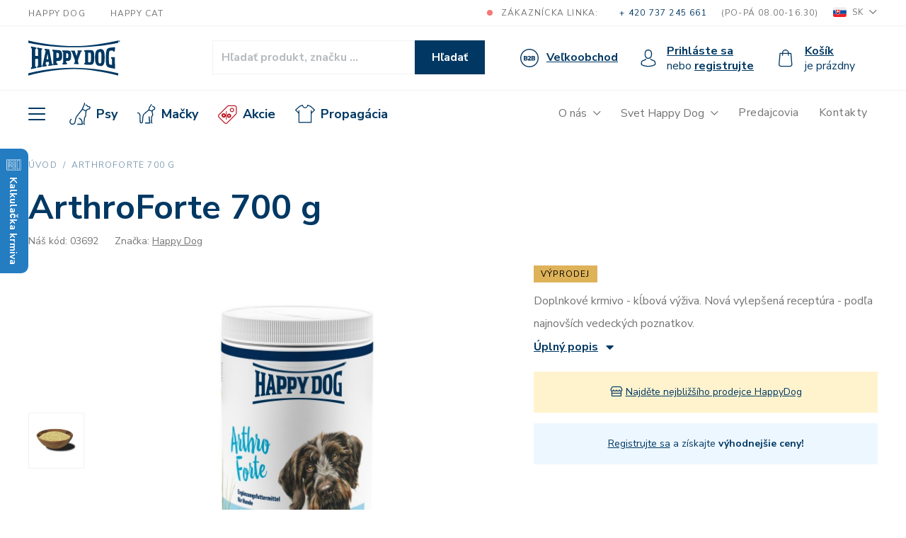

--- FILE ---
content_type: text/html; charset=utf-8
request_url: https://www.happydog.cz/sk/arthroforte-700-g
body_size: 10119
content:
<!DOCTYPE HTML>
<html lang="sk">


<head>
<meta charset="UTF-8">
<meta http-equiv="content-type" content="text/html; charset=utf-8">
<title> ArthroForte 700 g | HAPPYDOG.CZ</title>
<meta name="robots" content="index, follow">
<meta name="title" content="ArthroForte 700 g">
<meta name="description" content="Doplnkové krmivo - kĺbová výživa. Nová vylepšená receptúra - podľa najnovších vedeckých poznatkov.

Zloženie

jablková dreň, ryžová múka, ľanové semeno (7 %), banánová múka (7 %), ligurček (4 %), glukosamín (4 %), chondroitinsulfát (2 %), morské mušle - koncentrát (2 %), diablov pazúr (2 %), kolagénový hydrolyzát (2 %), múčka z hroznových jadierok (2 %), šípky (2 %), pestrec mariánsky (2 %), artičoka (2 %), pŕhľava, list brezy, dikalciumfosfát, chlorid sodný, uhličitan vápenatý, oxid horečnatý, kyselina hyalurónová (0,2 %).

Analytické zložky

hrubý proteín 14,0 %; hrubý tuk 5,7 %; hrubá vláknina 12,1 %; hrubý popol 10,3 %; vápnik 1,1 %; fosfor 0,6 %; sodík 0,7 %; horčík 0,6 %; Omega-3 mastné kyseliny 1,6 %.

Doplnkové látky

Vitamíny /kg: Vitamín E (3a700) 2000 mg, Vitamín C (3a312) 1500 mg. Stopové prvky /kg: meď (E4) 100 mg, mangán (E5) 70 mg, zinok (E6) 1.000 mg, selén (3b8.12) 5 mg. Aminokyseliny: L-lyzín 6.000 mg, DL-methionín (3c301) 5.000 mg. Technologické aditíva: kremelina 20.000 mg.

Dávkovanie krmiva

g / kg telesnej hmotnosti


	Normálna denná potreba - 0,5 - 0,75 g / kg
	Zvýšená denná potreba po dobu prvých 2. týždňov - 1,0 - 1,5 g / kg


​Kŕmne odporúčanie:

podávajte dvakrát ročne po dobu 8 týždňov ako jarnú a jesennú kúru počas fyziologickej zmeny látkové výmeny, alebo denne pri zvýšenej fyzickej záťaži psa. Pri dlhodobých problémoch podávajte dlhodobo normálnu dávku každé 2 až 3 dni.

Dávkovanie krmiva:
podávajte po dobu 2 týždňov 1,0  /kg telesnej hmotnosti denne, potom prejdite na 0,5 g/kg telesnej hmotnosti (normálna denná dávka).

1 odmerka = cca 10 gramov.

Prípravok rozmiešajte v lyžici vody alebo tvarohu a potom ho pridajte do misky s obvyklým krmivom (vlhkým alebo granulovaným).
">
<meta name="viewport" content="width=device-width, initial-scale=1, maximum-scale=1">

<meta property="og:title" content="ArthroForte 700 g">
<meta property="og:url" content="https://www.happydog.cz/sk/arthroforte-700-g">
<meta property="og:image" content="https://www.happydog.cz/files/images/c5/30/c5300e2dad49b0e5e115e256ac159764.jpg">

	<meta name="msapplication-TileColor" content="#ffffff">
	<meta name="msapplication-config" content="/shop/favicon/browserconfig.xml">
	<meta name="theme-color" content="#ffffff">
	<meta name="google-site-verification" content="yKdeCftMffKtdAuM4dU4u_1Uyrsohx_1s2BDJHEQScs">
	<meta name="seznam-wmt" content="ywlpWmhOHenOu5puz2V2aGxIvPCpAl63">
	<link rel="apple-touch-icon" sizes="180x180" href="/shop/favicon/apple-touch-icon.png">
	<link rel="icon" type="image/png" sizes="32x32" href="/shop/favicon/favicon-32x32.png">
	<link rel="icon" type="image/png" sizes="16x16" href="/shop/favicon/favicon-16x16.png">
	<link rel="manifest" href="/shop/favicon/site.webmanifest">
	<link rel="mask-icon" href="/shop/favicon/safari-pinned-tab.svg" color="#003964">
	<link rel="shortcut icon" href="/shop/favicon/favicon.ico">

	<link rel="canonical" href="https://www.happydog.cz/sk/arthroforte-700-g">
	<link rel="alternate" hreflang="cs-CZ" href="https://www.happydog.cz/cs/arthroforte-700-g">
	<link rel="alternate" hreflang="sk-SK" href="https://www.happydog.cz/sk/arthroforte-700-g">

	<!-- google fonts -->
	<link href="//fonts.googleapis.com/css?family=Nunito+Sans:400,400i,700,700i&display=swap&subset=latin-ext"
			rel="stylesheet">
	<!-- font awesome -->
	<link rel="stylesheet" href="https://www.happydog.cz/shop/css/fa-all.min.css">
	<!-- smart photo -->
	<link rel="stylesheet" href="https://www.happydog.cz/shop/css/smartphoto.min.css">
	<link rel="stylesheet" href="https://www.happydog.cz/shop/css/alertify.core.css">
	<link rel="stylesheet" href="https://www.happydog.cz/shop/css/alertify.default.css">
	<!-- flip clock -->
	<link rel="stylesheet" href="https://www.happydog.cz/shop/css/flipclock.css">
	<!-- bootstrap and jquery -->
	<!-- Latest compiled and minified CSS -->
	<link rel="stylesheet" href="//maxcdn.bootstrapcdn.com/bootstrap/4.2.1/css/bootstrap.min.css">

	<script src="//fastly.jsdelivr.net/npm/intersection-observer@0.5.1/intersection-observer.js"></script>
	<script src="//fastly.jsdelivr.net/npm/vanilla-lazyload@12.0.0/dist/lazyload.min.js"></script>


	<!-- jQuery library -->
	<script src="//ajax.googleapis.com/ajax/libs/jquery/3.4.1/jquery.min.js"></script>

	<!-- Popper JS -->
	<script src="//cdnjs.cloudflare.com/ajax/libs/popper.js/1.14.6/umd/popper.min.js"></script>
	<!-- Latest compiled JavaScript -->
	<script src="//maxcdn.bootstrapcdn.com/bootstrap/4.2.1/js/bootstrap.min.js"></script>
	<script src="//unpkg.com/masonry-layout@4/dist/masonry.pkgd.min.js"></script>

	<link rel="stylesheet" type="text/css" href="//fastly.jsdelivr.net/npm/slick-carousel@1.8.1/slick/slick.css">
	<script type="text/javascript" src="//fastly.jsdelivr.net/npm/slick-carousel@1.8.1/slick/slick.min.js"></script>

	<link rel="stylesheet" href="//ajax.googleapis.com/ajax/libs/jqueryui/1.12.1/themes/smoothness/jquery-ui.css">
	<script src="//ajax.googleapis.com/ajax/libs/jqueryui/1.12.1/jquery-ui.min.js"></script>

	<link rel="stylesheet" type="text/css" href="https://www.happydog.cz/shop/css/style.css?_ts=2026012117-12">
	<link rel="stylesheet" type="text/css" href="https://www.happydog.cz/shop/css/custom.css?_ts=2026012117-12">
	<script src="https://www.happydog.cz/shop/js/live-form-validation.js"></script>
	<script src="https://www.happydog.cz/shop/js/smartphoto.min.js"></script>
	<script src="https://www.happydog.cz/shop/js/flipclock.min.js"></script>
	<script src="https://www.happydog.cz/shop/js/flipclock.cs.js"></script>
	<script src="https://www.happydog.cz/shop/js/main.js?_ts=2026012117-12"></script>
	<script src="https://www.happydog.cz/shop/js/alertify.js"></script>

	<script>
		(function (d, t, k) {
			var s = d.getElementsByTagName(t)[0], a = d.createElement(t)
			a.async = true;
			a.src = '//cookies.pro-idea.cz/scripts/'+k+'/cc.js'
			s.parentNode.insertBefore(a, s)
		})(document, 'script', 'TAI4EJBJ-0ENKS1UYS5TOUF-UDF8WMTK');
	</script>

	<script>
		window.dataLayer = window.dataLayer || [];
		window.dataLayer.push({
			"category": "",
			"itemId": 1279,
			"pageType": "offerdetail",
		});
	</script>

	<!-- Google Tag Manager -->
<script>(function(w,d,s,l,i){ w[l]=w[l]||[];w[l].push({'gtm.start':
				new Date().getTime(),event:'gtm.js'});var f=d.getElementsByTagName(s)[0],
			j=d.createElement(s),dl=l!='dataLayer'?'&l='+l:'';j.async=true;j.src=
			'https://www.googletagmanager.com/gtm.js?id='+i+dl;f.parentNode.insertBefore(j,f);
	})(window,document,'script','dataLayer','GTM-KHRWCC8');</script>
	<!-- End Google Tag Manager -->

</head>
<body>
<a href="/sk/kalkulacka-krmne-davky" class="btn btn-calc">
    <span class="btn-calc-ico">
      <img src="/shop/images/calc-ico.svg" alt="calculator" class="img-fluid">
    </span>
	<span class="btn-calc-text">
      Kalkulačka krmiva
    </span>
	<span class="btn-calc-text btn-calc-text-mobile">
      Kalkulačka ceny krmné dávky
    </span>
</a>
<!-- Google Tag Manager (noscript) -->
<noscript><iframe src="https://www.googletagmanager.com/ns.html?id=GTM-KHRWCC8"
			height="0" width="0" style="display:none;visibility:hidden"></iframe></noscript>
<!-- End Google Tag Manager (noscript) -->

<div class="flashes" style="display: none;" id="snippet--flashMessagesAlertify">
	
</div>

<header>
	<div class="header-top-wrap">
		<div class="container">
			<div class="row">
				<div class="col-12">
					<div class="header-top">
						<div class="header-top-left">
							<ul>
								<li><a href="/sk/znacky-krmiv/znacka-krmiv/happy-dog">Happy Dog</a></li>
								<li><a href="/sk/znacky-krmiv/znacka-krmiv/happy-cat">Happy Cat</a></li>
							</ul>
						</div>
						<div class="header-top-right">
							<div class="header-phone">
								<span>Zákaznícka linka:</span>

<span><a href="tel:00420737245661">+ 420 737 245 661</a></span>

<span>(po-pá 08.00-16.30)</span>

							</div>
							<div class="flag">
								<div class="dropdown">
									<button type="button" class="btn dropdown-toggle" data-toggle="dropdown">
										<img src="https://www.happydog.cz/shop/images/flags/sk.svg" alt="">
										SK
									</button>
									<div class="dropdown-menu">
										<a class="dropdown-item" href="/cs/arthroforte-700-g">
											<img src="https://www.happydog.cz/shop/images/flags/cs.svg" alt="">
											CS
										</a>
									</div>
								</div>
							</div>
						</div>
					</div>
				</div>
			</div>
		</div>
	</div>
	<div class="header-main-wrap">
		<div class="container">
			<div class="header-main">
				<div class="header-logo">
					<a href="/sk">
						<img src="https://www.happydog.cz/shop//images/logo.svg" alt="">
					</a>
				</div>
				<div class="header-main-content">
<div class="header-search">
	<form action="/sk/arthroforte-700-g" method="post" id="frm-header-search-searchForm">
		<div class="input-group">
			<input data-url="/sk/arthroforte-700-g?header-search-query=searchTerm&amp;do=header-search-search" type="text" class="form-control" id="autoComplete" placeholder="Hľadať produkt, značku ..." name="searchTerm">
			<span class="input-group-btn">
				<button class="btn" type="submit" name="_submit">Hľadať</button>
			 </span>
		</div>
	<input type="hidden" name="_do" value="header-search-searchForm-submit"><!--[if IE]><input type=IEbug disabled style="display:none"><![endif]-->
</form>


	<div class="whisper-wrap hidden">
		<div class="whisper" id="snippet-header-search-whisperContent">



		</div>
	</div>
</div>

<div class="header-search-mobile">
	<a href="" class="header-search-btn">
		<img src="https://www.happydog.cz/shop/images/search_icon.svg" alt="">
	</a>
	<div class="header-search-input">
		<form action="/sk/arthroforte-700-g" method="post" id="frm-header-search-searchForm">
			<div class="input-group">
				<input data-url="/sk/arthroforte-700-g?header-search-query=searchTerm&amp;do=header-search-search" type="text" class="form-control" id="autoComplete-mobile" placeholder="Hľadať produkt, značku ..." name="searchTerm">
				<span class="input-group-btn">
					<button class="btn" type="submit" name="_submit">Hľadať</button>
				</span>
			</div>
		<input type="hidden" name="_do" value="header-search-searchForm-submit"><!--[if IE]><input type=IEbug disabled style="display:none"><![endif]-->
</form>


		<div class="whisper-wrap hidden">
			<div class="whisper" id="snippet-header-search-whisperContentMobile">



			</div>
		</div>

	</div>
</div>
					<div class="header-b2b">
						<a href="/sk/velkoobchod">
							<img src="/shop/images/ico-b2b.svg">
							<span class="b2b-text">Veľkoobchod</span>
						</a>
					</div>
					<div class="header-login" id="snippet-header-headerLogin">
                        							<span><a href="#login-popup" class="login" data-toggle="modal">Prihláste sa</a> nebo <a href="/sk/registracia" class="reg">registrujte</a></span>

					</div>
					<a href="#login-popup" class="header-login-mobile" data-toggle="modal">
						<img src="https://www.happydog.cz/shop/images/user.svg" alt="user">
					</a>
<div class="header-cart dropdown">
		<a href="/sk/kosik" class="cart-link"><span>Košík</span></a>
<div id="snippet-header-headerCart-header">		<div class="cart-text">je prázdny</div>
</div>
	<div class="dropdown-menu cart-menu keep-open">
		<div class="cart-menu-content" >
			<div class="heading" id="snippet-header-headerCart-desc">
				<h4>Momentálne nemáte v košíku vložený žiadny tovar</h4>
			</div>
<div id="snippet-header-headerCart-content">			<div class="header-cart-items-wrapper">

			</div>



</div>
		</div>
	</div>
</div>
<!-- Modal -->
<div class="modal fade modal-cart" id="cart-popup" tabindex="-1" role="dialog">
	<div class="modal-dialog" role="document">
		<div class="modal-content">
			<button type="button" class="close" data-dismiss="modal" aria-label="Close">
				<img src="https://www.happydog.cz/shop/images/close-blue.svg" alt="">
			</button>
			<div class="modal-body">

				<div class="main-content" id="snippet-header-headerCart-dialog">
					<div class="main-content-left" style="width: 100%;" id="snippet-header-headerCart-addedCartDialogContent">
													<div class="row" style="width: 100%">
								<h5>Momentálne nemáte v košíku vložený žiadny tovar</h5>
							</div>
					</div>

				</div>

<div id="snippet-header-headerCart-addedCartDialogAccessories"></div>
<div id="snippet-header-headerCart-addedCartDialogActualCart"></div>
			</div>
		</div>
	</div>
</div>
<!-- END Modal -->				</div>
			</div>
		</div>
	</div>
<div class="header-menu-wrap" id="snippet-header-menu-bigLeftMenu">
	<!-- The Modal -->
	<div class="modal menu-modal" id="menu-modal">
		<div class="modal-dialog">
			<div class="modal-content">
				<!-- Modal Header -->
				<div class="modal-header">
					<button type="button" class="close" data-dismiss="modal"><img src="https://www.happydog.cz/shop/images/close.svg" alt=""></button>
					<div class="modal-header-content">
						<div class="menu-brand">
							<img src="https://www.happydog.cz/shop/images/logo-white.svg" alt="">
						</div>
						<div class="menu-phone">
							<div class="name"><span>Zákaznícka</span>  linka:</div><a href="tel:00420737245661">+ 420 737 245 661</a><span>(po-pá 08.00-16.30)</span>

						</div>
						<div class="menu-mail">
							<div class="name"><span>napíšte</span> nám</div><a href="mailto:info@happydog.cz">info@happydog.cz</a>

						</div>
					</div>
				</div>

				<!-- Modal body -->
				<div class="modal-body">
					<div class="modal-menu-icons">
						<div class="row">
							<div class="col-12 col-sm-6 d-flex flex-wrap">
								<a href="#login-popup" class="modal-menu-login" data-toggle="modal">
									Prihlásenie
								</a>
								<a href="/sk/registracia" class="modal-menu-registration">
									Registrácia
								</a>
							</div>
							<div class="col-12 col-sm-6">
								<span class="modal-menu-cart empty">Košík je prázdny</span>
							</div>
						</div>
					</div>
					<div class="modal-menu-wrap">
						<div class="grid">
							<div class="modal-menu-item">
								<h3>Sortiment</h3>
								<ul>
									<li>
                                        
											<a href="/sk/psi">Psy</a>
									</li>
									<li>
                                        
											<a href="/sk/kocky">Mačky</a>
									</li>
									<li>
                                        
											<a href="/sk/akce">Akcie</a>
									</li>
									<li>
                                        
											<a href="/sk/propagace">Propagácia</a>
									</li>
								</ul>
								<h3>Všetko o nákupe</h3>

<ul>
	<li><a href="/sk/vsetko-o-nakupe/obchodne-podmienky">Obchodné podmienky</a></li>
	<li><a href="/sk/vsetko-o-nakupe/doprava">Doprava a platba</a></li>
	<li><a href="/sk/vsetko-o-nakupe/reklamacny-poriadok">Reklamacie</a></li>
	<li><a href="/sk/vsetko-o-nakupe/rozvozove-trasy">Rozvozové trasy</a></li>
	<li><a href="/sk/vsetko-o-nakupe/spracovanie-osobnych-udajov">Spracovanie osobných údajov</a></li>
	<li><a href="/sk/vsetko-o-nakupe/vernostny-program-happy-body">Bonus program</a></li>
	<li><a href="/sk/chovatelsky-program">Chovateľský program</a></li>
	<li><a href="/sk/registracia">Registrácia</a></li>
</ul>

							</div>
							<div class="modal-menu-item">
								<h3>Značky</h3>
								<ul>
									<li>
										<a href="/sk/znacky-krmiv/znacka-krmiv/happy-dog">Happy Dog</a>
									</li>
									<li>
										<a href="/sk/znacky-krmiv/znacka-krmiv/happy-cat">Happy Cat</a>
									</li>
								</ul>
								
							</div>
							<div class="modal-menu-item">
								<h3>O nás</h3>

<ul>
	<li><a href="/sk/o-nas-euroben">O spoločnosti Euroben</a></li>
	<li><a href="/sk/znacky-krmiv">Značky krmív</a></li>
	<li><a href="/sk/predajcovia-happy-dog">Predajcovia</a></li>
	<li><a href="/sk/poradna-happy-dog">Naša poradňa</a></li>
	<li><a href="/sk/poradna-happy-dog/specificky-dotaz">Individuálna poradňa</a></li>
	<li><a href="/sk/udalosti">Výstavy psov a mačiek</a></li>
	<li><a href="/sk/udalosti">Sponzorované akcie</a></li>
	<li><a href="/sk/pomahame">Pomáhame</a></li>
	<li><a href="/sk/aktuality">Aktuality</a></li>
	<li><a href="/sk/o-nas/na-stiahnutie">K stiahnutiu</a></li>
	<li><a href="/sk/prodejna-a-kontakty">Kontakty</a></li>
</ul>

							</div>
							<div class="modal-menu-item">
								<h3>Svet Happy Dog</h3>

<ul>
	<li><a href="/sk/svet-happy-dog">Svet Happy Dog</a></li>
	<li><a href="/sk/pribeh-happy-dog">Príbeh Happy Dog</a></li>
	<li><a href="/sk/happy-dog-v-cechach">Happy Dog v Čechách</a></li>
</ul>

							</div>
						</div>
					</div>
					<div class="modal-menu-social">
						<a href="https://www.facebook.com/HAPPYDOG.cz" target="_blank"><i class="fab fa-facebook-f"></i></a>
						<a href="https://www.instagram.com/happydog_cz.sk" target="_blank"><i class="fab fa-instagram"></i></a>
						<a href="https://www.youtube.com/channel/UCUB0xoKmFPFihvvmmjvA9Nw" target="_blank"><i class="fab fa-youtube"></i></a>
					</div>
				</div>

				<!-- Modal footer -->
				<div class="modal-footer">
				</div>

			</div>
		</div>
	</div>
	<div class="header-menu">
		<div class="container">
			<div class="row">
				<div class="col-12 col-lg-7 header-hamburger">
					<div class="header-menu-main">
						<button type="button" class="btn" data-toggle="modal" data-target="#menu-modal">
							<img src="https://www.happydog.cz/shop/images/menu-icon.svg" alt="">
						</button>
						<ul>
							<li>
								<a href="/sk/psi">
									<div class="icon dog">
										<img src="/shop/icons/ico-dog.svg" alt="Psy">
									</div>
									Psy
								</a>
							</li>
							<li>
								<a href="/sk/kocky">
									<div class="icon cat">
										<img src="/shop/icons/ico-cat.svg" alt="Mačky">
									</div>
									Mačky
								</a>
							</li>
							<li>
								<a href="/sk/akce">
									<div class="icon sale">
										<img src="/shop/icons/ico-sale.svg" alt="Akcie">
									</div>
									Akcie
								</a>
							</li>
							<li>
								<a href="/sk/propagace">
									<div class="icon reklamni-predmety">
										<img src="/shop/icons/ico-reklamni-predmety.svg" alt="Propagácia">
									</div>
									Propagácia
								</a>
							</li>
						</ul>
					</div>
				</div>
				<div class="col-12 col-lg-5">
					<ul class="header-menu-grey">
						<li>
							
							<div class="dropdown header-menu-dropdown">
								<button type="button" class="btn dropdown-toggle" data-toggle="dropdown">
									O nás
								</button>
								<div class="dropdown-menu">
									<ul>
		<li><a class="dropdown-item" href="/sk/o-nas-euroben">O spoločnosti Euroben</a></li>
		<li><a class="dropdown-item" href="/sk/znacky-krmiv">Značky krmív</a></li>
		<li><a class="dropdown-item" href="/sk/predajcovia-happy-dog">Predajcovia</a></li>
		<li><a class="dropdown-item" href="/sk/poradna-happy-dog">Naše poradňa</a></li>
		<li><a class="dropdown-item" href="/sk/poradna-happy-dog/specificky-dotaz">Individuálna poradňa</a></li>
		<li><a class="dropdown-item" href="/sk/udalosti">Výstavy psov a mačiek</a></li>
		<li><a class="dropdown-item" href="/sk/vsetko-o-nakupe/rozvozove-trasy">Rozvozové trasy</a></li>
		<li><a class="dropdown-item" href="/sk/pomahame">Pomáháme</a></li>
		<li><a class="dropdown-item" href="/sk/aktuality">Aktuality</a></li>
		<li><a class="dropdown-item" href="/sk/o-nas/produktove-prehlady">PRODUKTOVÉ PŘEHLEDY</a></li>
		<li><a class="dropdown-item" href="/sk/prodejna-a-kontakty">Kontakty</a></li>
	</ul>
								</div>
							</div>
						</li>
						<li>
							
							<div class="dropdown header-menu-dropdown">
								<button type="button" class="btn dropdown-toggle" data-toggle="dropdown">
									Svet Happy Dog
								</button>
								<div class="dropdown-menu">
									<ul>
		<li><a class="dropdown-item" href="/sk/svet-happy-dog">Svet Happy Dog</a></li>
		<li><a class="dropdown-item" href="/sk/pribeh-happy-dog">Príbeh Happy Dog</a></li>
		<li><a class="dropdown-item" href="/sk/happy-dog-v-cechach">Happy Dog v Čechách</a></li>
		<li><a class="dropdown-item" href="/sk/produktove-rady-happy-dog">Produktové rady Happy Dog</a></li>
		<li><a class="dropdown-item" href="/sk/produktove-rady-happy-cat">Produktové rady Happy Cat</a></li>
	</ul>
								</div>
							</div>
						</li>
						<li>
															<a href="/sk/predajcovia-happy-dog">Predajcovia</a>
						</li>
						<li>
															<a href="/sk/prodejna-a-kontakty">Kontakty</a>
						</li>
					</ul>
				</div>
			</div>
		</div>
	</div>
</div></header>

<div class="modal fade modal-cart login-popup" id="login-popup" tabindex="-1" role="dialog">
	<div class="modal-dialog" role="document">
		<div class="modal-content">
			<button type="button" class="close" data-dismiss="modal" aria-label="Close">
				<img src="https://www.happydog.cz/shop/images/close-blue.svg" alt="">
			</button>
			<div class="modal-body">
				<div class="login-popup-content">
					<div class="login-page">
						<div class="row">
							<div class="col-md-6 col-lg-6 login-left">
								<h2>Prihlásenie</h2>
								<div class="login-area">
<div id="snippet-header-headerLogin-loginForm">	                                    <form action="/sk/arthroforte-700-g" method="post" id="frm-header-headerLogin-form" class="ajax">
											<div class="form-group">
												<label for="frm-header-headerLogin-form-email">E-mail</label>
												<input class="form-control" placeholder="@" type="email" name="email" id="frm-header-headerLogin-form-email" required data-nette-rules='[{"op":":filled","msg":"Zadajte e-mail"},{"op":":email","msg":"Please enter a valid email address."}]'>
											</div>
											<div class="form-group">
												<label for="frm-header-headerLogin-form-password">Heslo</label>
												<input class="form-control" value="" type="password" name="password" id="frm-header-headerLogin-form-password" required data-nette-rules='[{"op":":filled","msg":"Zadajte heslo"}]'>
												<a href="#" class="simple-link forgot-password-trigger">Zabudli ste svoje heslo?</a>
											</div>
											<button class="btn btn-blue" type="submit" name="login" value="Prihlásiť sa">
												Prihlásiť sa
											</button>
	                                    <input type="hidden" name="_do" value="header-headerLogin-form-submit"></form>

</div>
								</div>
								<div class="forgot-password-area">
<div id="snippet-header-headerLogin-forgotPasswordForm">	                                    <form action="/sk/arthroforte-700-g" method="post" id="frm-forgotPassword" class="ajax">
		                                    <div class="info-text">Vyplňte svoj prihlasovací e-mail, zašleme Vám ďalšie inštrukcie.</div><br>
											<div class="form-group">
												<label for="frm-forgotPassword-email">E-mail <span>*</span></label>
												<input class="form-control" value="" type="text" name="email" id="frm-forgotPassword-email" required data-nette-rules='[{"op":":filled","msg":"Zadejte svůj e-mail"}]'>
												<a href="#" class="simple-link login-trigger">Späť na prihlásenie</a>
											</div>
											<button class="btn btn-blue" type="submit" name="_submit">Odoslať</button>
	                                    <input type="hidden" name="_do" value="forgotPassword-submit"><!--[if IE]><input type=IEbug disabled style="display:none"><![endif]-->
</form>

</div>
								</div>
								<div class="divider"></div>
								<a href="/sk/facebook-login" class="btn btn-social">
									<i class="fab fa-facebook-f"></i>Prihlásiť sa cez Facebook
								</a>
								<a href="/sk/google-login" class="btn btn-social google">
									<i class="fab fa-google"></i>Prihlásiť sa cez Google
								</a>
							</div>
							<div class="col-md-6 col-lg-6 blue-box-wrap">
								<div class="blue-box">
									<h2>Nedarí sa prihlásiť? Nezúfajte.<br />
<img alt="" src="/files/editor/images/Bannery/nejde_to_v2.png" style="height:183px; width:300px" /></h2>

<section>
<section>Náš e-shop prešiel radom vylepšení.<br />
Ak teda máte staršie účet, tak môže nastať problém s prihlásením.<br />
Zádrhel však môžete vyriešiť <a href="https://www.happydog.cz/sk/ako-si-obnovit-prihlasenie"><strong>jednoduchú<br />
obnovou hesla ◀︎ NÁVOD TU</strong></a><br />
Ak potrebujete poradiť, tak sa nám<br />
môžete ozvať na tel.: <strong>+420 737 245 665</strong>.</section>
</section>

<h2><br />
Ještě nemáte účet?</h2>

<p><a href="/sk/registracia" class="btn btn-blue">Chcem sa zaregistrovať</a></p>

								</div>
							</div>
						</div>
					</div>
				</div>
			</div>
		</div>
	</div>
</div>

<div id="snippet--mainContent"><div class="detail">
	<div class="container">
<div class="row">
	<div class="col-lg-12">
		<ul class="breadcrumb">
			<li class="breadcrumb-item "><a href="/sk/uvod">Úvod</a></li>
			<li class="breadcrumb-item active">ArthroForte 700 g</li>
		</ul>
	</div>
</div>
		<div class="detail-top">
<div class="row">
	<div class="col-12">
		<h1>ArthroForte 700 g</h1>
	</div>
	<div class="col-12">
		<div class="detail-code-brand">
			<ul class="">
				<li>Náš kód: 03692</li>
				<li>Značka: <a href="/sk/znacky-krmiv/znacka-krmiv/happy-dog">Happy Dog</a></li>
			</ul>
		</div>
	</div>
</div>
			<div class="row">
				<div class="col-12 col-md-6 col-lg-6 col-xl-7 carousel-detail-wrap">
<div class="carousel-detail">
	<div id="carousel-detail" class="carousel slide">
		<!-- Indicators -->
		<ul class="carousel-indicators">
			<li data-target="#carousel-detail" class="">
				<a href="https://www.happydog.cz/files/images/32/ff/32ff3a34a1d5aa29eab3bf8031f8c0a4.jpg" class="js-smartPhoto" data-caption="Arthro-Forte-prasek.jpg" data-id="1" data-group="0" id="detailImg-1">
					<img src="https://www.happydog.cz/files/images/6f/a8/6fa8cd5fa5ec8523bf1b60f5c305c924.jpg" alt="Arthro-Forte-prasek.jpg">
				</a>
			</li>
		</ul>
		<!-- The slideshow -->
		<div class="carousel-inner">
			<div class="carousel-item active">
					<a href="https://www.happydog.cz/files/images/d6/f0/d6f07302f39f0de93ddf3cd7f9af9e99.jpg" class="js-smartPhoto" data-caption="HD-ArthroForte-shop.jpg" data-id="0" data-group="0">
						<img src="https://www.happydog.cz/files/images/ba/8c/ba8c2600f6270cb13ee8ff5a52ce6476.jpg" alt="HD-ArthroForte-shop.jpg" style="max-width: 450px;">
					</a>
			</div>
		</div>
	</div>
</div>


<div class="detail-top-top">
	<div class="detail-top-checks">
		<ul class="checks">
			
					<li>
						<span>Prášková forma </span>
					</li>

					<li>
						<span>Bez lepka a bez cukru</span>
					</li>

					<li>
						<span>Pre aktívnych psov a psov veľkých plemien</span>
					</li>
		</ul>
	</div>
	<div class="detail-top-links">
		<a href="/sk/poradna-happy-dog/specificky-dotaz"><i class="fal fa-comment-alt-lines"></i>Špecifický dotaz</a>
	</div>
</div>				</div>
				<div class="col-12 col-md-6 col-lg-6 col-xl-5">
					<div class="detail-info">
<div class="badge-wrap">
	<span href="" class="badge" style="color: #000000; background-color: #deb259">
		
			Výprodej
	</span>
</div>

<div class="detail-perex">
	<p>Doplnkové krmivo - kĺbová výživa. Nová vylepšená receptúra - podľa najnovších vedeckých poznatkov.</p>

	<a href="#scroll-description"  class="btn btn-info btn-arrow smooth-scroll">Úplný popis</a>
</div>


<div class="detail-stores-wrap">
	<div class="detail-store">
		<p><a href="/cs/prodejci-happy-dog"><i class="far fa-store"></i>Najděte nejbližšího prodejce HappyDog</a></p>

	</div>
</div>

<div class="registration-sale-wrap">
	<div class="registration-sale">
		<p><a href="/sk/registrace">Registrujte sa</a> a získajte <strong>výhodnejšie ceny!</strong></p>

	</div>
</div>					</div>
				</div>
			</div>
		</div>

		<div class="row">
			<div class="col-12">
				<ul class="nav-detail" role="tablist">
					<li class="nav-detail-item">
						<a class="nav-detail-link active smooth-scroll" href="#scroll-description"><span>Popis produktu</span></a>
					</li>
				</ul>
			</div>
		</div>

		<div class="detail-section description">
			<h3 id="scroll-description">Popis produktu a parametre</h3>
			<div class="detail-section-content">
				<div class="row">
					<div class="col-lg-8 col-xl-7">
						<div class="description-left">
<div class="main-info">
	<div class="description-links">
		<ul>
			<li>
				<a class="smooth-scroll" href="#zlozenie">Zloženie</a>
			</li>
			<li>
				<a class="smooth-scroll" href="#analyticke-zlozky">Analytické zložky</a>
			</li>
			<li>
				<a class="smooth-scroll" href="#doplnkove-latky">Doplnkové látky</a>
			</li>
			<li>
				<a class="smooth-scroll" href="#davkovanie-krmiva">Dávkovanie krmiva</a>
			</li>
		</ul>
	</div>
	<p class='perex'>Doplnkové krmivo - kĺbová výživa. Nová vylepšená receptúra - podľa najnovších vedeckých poznatkov.</p>

<h4 id='zlozenie'>Zloženie</h4>

<p>jablková dreň, ryžová múka, ľanové semeno (7 %), banánová múka (7 %), ligurček (4 %), glukosamín (4 %), chondroitinsulfát (2 %), morské mušle - koncentrát (2 %), diablov pazúr (2 %), kolagénový hydrolyzát (2 %), múčka z hroznových jadierok (2 %), šípky (2 %), pestrec mariánsky (2 %), artičoka (2 %), pŕhľava, list brezy, dikalciumfosfát, chlorid sodný, uhličitan vápenatý, oxid horečnatý, kyselina hyalurónová (0,2 %).</p>

<h4 id='analyticke-zlozky'>Analytické zložky</h4>

<p>hrubý proteín 14,0 %; hrubý tuk 5,7 %; hrubá vláknina 12,1 %; hrubý popol 10,3 %; vápnik 1,1 %; fosfor 0,6 %; sodík 0,7 %; horčík 0,6 %; Omega-3 mastné kyseliny 1,6 %.</p>

<h4 id='doplnkove-latky'>Doplnkové látky</h4>

<p>Vitamíny /kg: Vitamín E (3a700) 2000 mg, Vitamín C (3a312) 1500 mg. Stopové prvky /kg: meď (E4) 100 mg, mangán (E5) 70 mg, zinok (E6) 1.000 mg, selén (3b8.12) 5 mg. Aminokyseliny: L-lyzín 6.000 mg, DL-methionín (3c301) 5.000 mg. Technologické aditíva: kremelina 20.000 mg.</p>

<h4 id='davkovanie-krmiva'>Dávkovanie krmiva</h4>

<p><strong>g / kg telesnej hmotnosti</strong></p>

<ul>
	<li>Normálna denná potreba - 0,5 - 0,75 g / kg</li>
	<li>Zvýšená denná potreba po dobu prvých 2. týždňov - 1,0 - 1,5 g / kg</li>
</ul>

<h5>​Kŕmne odporúčanie:</h5>

<p>podávajte dvakrát ročne po dobu 8 týždňov ako jarnú a jesennú kúru počas fyziologickej zmeny látkové výmeny, alebo denne pri zvýšenej fyzickej záťaži psa. Pri dlhodobých problémoch podávajte dlhodobo normálnu dávku každé 2 až 3 dni.</p>

<p><strong>Dávkovanie krmiva:</strong><br />
podávajte po dobu 2 týždňov 1,0  /kg telesnej hmotnosti denne, potom prejdite na 0,5 g/kg telesnej hmotnosti (normálna denná dávka).<br />
<br />
<strong>1 odmerka = cca 10 gramov.</strong><br />
<br />
Prípravok rozmiešajte v lyžici vody alebo tvarohu a potom ho pridajte do misky s obvyklým krmivom (vlhkým alebo granulovaným).</p>

</div>						</div>
					</div>
					<div class="col-lg-4 col-xl-5">
						<div class="description-right">
<h5>Parametre</h5>
<ul class="parameters">
	<li class="odd">
		<span class="title">Věková skupina</span>
		<span class="value">
                    <a href="/?vek=adult"></a>
					, 
                    <a href="/?vek=senior"></a>
					
		</span>
	</li>
	<li class="even">
		<span class="title">Kategorie krmiv</span>
		<span class="value">
                    <a href="/?kategorie=chovatelska"></a>
					, 
                    <a href="/?kategorie=super-premium"></a>
					
		</span>
	</li>
	<li class="odd">
		<span class="title">Velikost plemene</span>
		<span class="value">
                    <a href="/?velikost=mala"></a>
					, 
                    <a href="/?velikost=stredni"></a>
					, 
                    <a href="/?velikost=velka"></a>
					
		</span>
	</li>
	<li class="even">
		<span class="title">Hmotnost balení</span>
		<span class="value">
                    <a href="/?hmotnost=mene-nez-900-g"></a>
					
		</span>
	</li>
</ul>
								<h5>Potrebujete poradiť s výberom?</h5>
									<div class="business-card">
	<div class="text">
		<h6>Lucie Schäferová</h6>
	</div>
</div>

								<a href="/sk/poradna-happy-dog" class="btn btn-more">
									Viac rád a odporúčaní
								</a>
						</div>
					</div>
				</div>
			</div>
		</div>


	</div>
</div>
</div>


<!-- Advantages -->
<div class="advantages">
	<div class="container">
		<div class="row">
			<div class="col-12 col-sm-6 col-xl-3 advantege-col">
				<div class="advantage-item">
					<div class="icon">
						<img src="https://www.happydog.cz/shop/images/advantage-icon.svg" alt="icon">
					</div>
					<div class="text">
						<p>Dopravné zadarmo<br />
od 12 EUR do 80kg</p>

					</div>
				</div>
			</div>
			<div class="col-12 col-sm-6 col-xl-3 advantege-col">
				<div class="advantage-item">
					<div class="icon">
						<img src="https://www.happydog.cz/shop/images/advantage-icon2.svg" alt="icon">
					</div>
					<div class="text">
                        <p>Expresné<br />
doručenie (iba ČR)</p>

					</div>
				</div>
			</div>
			<div class="col-12 col-sm-6 col-xl-3 advantege-col">
				<div class="advantage-item">
					<div class="icon">
						<img src="https://www.happydog.cz/shop/images/advantage-icon3.svg" alt="icon">
					</div>
					<div class="text">
                        <p>Kamenná predajňa<br />
v Tepliciach</p>

					</div>
				</div>
			</div>
			<div class="col-12 col-sm-6 col-xl-3 advantege-col">
				<div class="advantage-item">
					<div class="icon">
						<img src="https://www.happydog.cz/shop/images/advantage-icon4.svg" alt="icon">
					</div>
					<div class="text">
                        <p>Sme výhradný<br />
dovozca</p>

					</div>
				</div>
			</div>
		</div>
	</div>
</div>
<!-- END Advantages -->

<footer>
	<div class="container">
		<div class="row">
			<div class="col-12 col-xl-3">
				<div class="footer-section">
					<h4 class="footer-title">Krmivo pre vašich miláčikov</h4>
					<div class="footer-collapse">
                        <ul>
	<li><a href="/sk/psi">Psy</a></li>
	<li><a href="/sk/kocky">Mačky</a></li>
	<li><a href="/sk/ryby">Ryby</a></li>
</ul>

					</div>
				</div>
				<div class="footer-section">
					<h4 class="footer-title"><span class="desktop">Máte cestu okolo?</span><span class="mobile">Máte cestu okolo?</span></h4>
					<div class="footer-collapse">
                        <ul>
	<li>Kamenná predajňa</li>
	<li>EUROBEN, s.r.o.</li>
	<li>Hřbitovní 696/3, 415 01 Teplice, CZ</li>
</ul>

<ul>
	<li><a href="tel:+420 737 245 661">+420 737 245 661</a></li>
	<li><a href="mailto:prodejna@happydog.cz">prodejna@happydog.cz</a></li>
</ul>

<ul>
	<li>Pondelok - Piatok 8:00 - 16:30</li>
</ul>

					</div>
				</div>
			</div>
			<div class="col-12 col-xl-3">
				<div class="footer-section">
					<h4 class="footer-title">Mohlo by vás zaujímať</h4>
					<div class="footer-collapse">
                        <ul>
	<li><a href="/sk/vsetko-o-nakupe/obchodne-podmienky">Obchodné podmienky</a></li>
	<li><a href="/sk/vsetko-o-nakupe/doprava">Doprava a platba</a></li>
	<li><a href="/sk/vsetko-o-nakupe/reklamacny-poriadok">Reklamacie</a></li>
	<li><a href="/sk/vsetko-o-nakupe/spracovanie-osobnych-udajov">Spracovanie osobných údajov</a></li>
	<li><a href="javascript:ProideaCookies.showDialog(true);">Nastavenie cookies</a></li>
	<li><a href="/sk/vsetko-o-nakupe/vernostny-program-happy-body">Věrnostní program</a></li>
	<li><a href="/sk/chovatelsky-program">Chovatelský program</a></li>
	<li><a href="/sk/registracia">Registrácia</a></li>
	<li><a href="/sk/vsetko-o-nakupe/rozvozove-trasy">Rozvozové trasy</a></li>
</ul>

<p> </p>

<p> </p>

<p><a href="https://www.comgate.cz/cz/platebni-brana"><img alt="Platební brána ComGate" src="/files/editor/images/Marketingov%C3%A1%20podpora/comgate-nove-logo02.png" style="width:100%" /></a></p>

					</div>
				</div>
			</div>
			<div class="col-12 col-xl-3">
				<div class="footer-section">
					<h4 class="footer-title">Spoznajte nás</h4>
					<div class="footer-collapse">
                        <ul>
	<li><a href="/sk/o-nas-euroben">O nás - EUROBEN</a></li>
	<li><a href="/sk/poradna-happy-dog">Happy poradňa</a></li>
	<li><a href="/sk/pomahame">Pomáhame</a></li>
	<li><a href="/sk/svet-happy-dog">Svět Happy Dog</a></li>
	<li><a href="/sk/svet-happy-cat">Svět Happy Cat</a></li>
	<li><a href="/sk/udalosti/vystavy-psov">Výstavy psov</a></li>
	<li><a href="/sk/znacky-krmiv">Značky krmív</a></li>
	<li><a href="https://www.facebook.com/HAPPYDOG.cz">Facebook</a></li>
	<li><a href="https://www.instagram.com/happydog.de/">Instagram</a></li>
	<li><a href="https://www.youtube.com/user/HappyDogDE">Youtube</a></li>
</ul>

					</div>
				</div>
			</div>
			<div class="col-12 col-xl-3">
				<div class="footer-section">
					<h4 class="footer-title hidden-xl">Newsletter</h4>
					<div class="footer-collapse">
						<div class="row">
							<div class="col-12 col-md-6 col-xl-12">
								<div class="footer-perex">
                                    <p>Buďte Happy a prihláste sa k odberu našich akcií, noviniek a užitočných článkov</p>

								</div>
							</div>
							<div class="col-12 col-md-6 col-xl-12 newsletter-right">
<div id="snippet-footer-newsletter-newsletterForm">	<form action="/sk/arthroforte-700-g" method="post" id="frm-footer-newsletter-form" class="ajax">
		<div class="footer-form-group">
			<input type="text" name="m" placeholder="&#64;" id="frm-footer-newsletter-form-m" value="">
			<input type="text" name="email" placeholder="&#64;" id="frm-footer-newsletter-form-email" value="" class="hidden">
			<input type="text" name="url" id="frm-footer-newsletter-form-url" value="" class="hidden">
			<button class="btn" type="submit" name="send" value="Odoslať">Odoslať</button>
		</div>
	<input type="hidden" name="_do" value="footer-newsletter-form-submit"></form>

</div>							</div>
						</div>
					</div>
				</div>

				<ul class="footer-socials">
					<li><a href="https://www.facebook.com/HAPPYDOG.cz" target="_blank"><i class="fab fa-facebook-f"></i></a></li>
					<li><a href="https://www.instagram.com/happydog_cz.sk" target="_blank"><i class="fab fa-instagram"></i></a></li>
					<li><a href="https://www.youtube.com/channel/UCUB0xoKmFPFihvvmmjvA9Nw" target="_blank"><i class="fab fa-youtube"></i></a></li>
				</ul>
			</div>
		</div>
	</div>
	<div class="footer-white">
		<div class="container">
			<div class="row">
				<div class="col-12 col-sm-8 col-md-6">
                    <p>© EUROBEN, s.r.o. Všetky práva vyhradené.</p>

				</div>
				<div class="col-12 col-sm-4 col-md-6">
					<p>Vytvorila <a href="https://pro-idea.cz" target="_blank">Pro-idea.cz</a></p>

				</div>
			</div>
		</div>
	</div>
</footer>


<div id="arrow-scroll-to-top">
		<i class="fas fa-chevron-circle-up"></i>
</div>

<div id="fb-root"></div>
<script type="text/plain" data-cookieconsent="marketing">
	window.fbAsyncInit = function () {
		FB.init({
			xfbml: true,
			version: 'v9.0'
		});
	};

	(function(d, s, id) {
		var js, fjs = d.getElementsByTagName(s)[0];
		if (d.getElementById(id)) return;
		js = d.createElement(s);
		js.id = id;
		js.src = 'https://connect.facebook.net/cs_CZ/sdk/xfbml.customerchat.js';
		fjs.parentNode.insertBefore(js, fjs);
	} (document, 'script', 'facebook-jssdk'));
</script>

<div class="fb-customerchat"
		attribution=install_email
		page_id="151859728213335"
		theme_color="#003860"
		logged_in_greeting="Vítejte ve světě Happy Dog a Happy Cat! Jak Vám můžeme pomoci?"
		logged_out_greeting="Vítejte ve světě Happy Dog a Happy Cat! Jak Vám můžeme pomoci?">
</div>

<div id="snippet--javascriptDataLayerPushes">	<script>
		window.dataLayer = window.dataLayer || [];

		dataLayer.push({"event":"eventEEView","ecommerce":{"detail":{"products":[{"name":"ArthroForte 700 g","id":"4001967082203","price":18.5,"brand":"Happy Dog","category":"E-shop root","variant":"700 g"}]}}});
	</script>
</div>


</body>


--- FILE ---
content_type: text/css
request_url: https://www.happydog.cz/shop/css/custom.css?_ts=2026012117-12
body_size: 30018
content:
@charset "UTF-8";
body {
	font-family: "Nunito Sans", sans-serif;
	font-size: 16px;
	line-height: 2;
	font-weight: 400;
	color: #747474;
	background: #ffffff;
}

body.bg-dog {
	background: url(".././images/bg-dog.svg") no-repeat top right;
}

h1,
h2,
h3,
h4,
h5,
h6 {
	margin: 0;
	padding: 0;
	line-height: 1.2;
	color: #003863;
	font-weight: 700;
}

h1 {
	font-size: 48px;
}

h2 {
	font-size: 36px;
}

h3 {
	font-size: 30px;
}

h4 {
	font-size: 24px;
}

ul,
li {
	margin: 0;
	padding: 0;
}

ul.checks {
	list-style: none;
}

ul.checks li {
	padding-left: 40px;
	position: relative;
	line-height: 1.5;
	color: #5e82a0;
	font-size: 16px;
	margin-bottom: 20px;
}

ul.checks li::before {
	content: "";
	position: absolute;
	color: #5e82a0;
	font-family: "Font Awesome 5 Pro";
	font-size: 24px;
	font-weight: 400;
	left: 0;
	top: 0;
}

p {
	margin-bottom: 30px;
}

a {
	color: #003863;
}

a:hover {
	color: #003863;
	text-decoration: underline;
}

.row {
	margin-left: -12px;
	margin-right: -12px;
}

[class*=col-] {
	padding-left: 12px;
	padding-right: 12px;
}

.close {
	position: relative;
	opacity: 1;
	transition: all 0.3s;
}
.close:after {
	position: absolute;
	content: "";
	left: 0;
	right: 0;
	top: 0;
	bottom: 0;
	background: url("./../images/close-blue-hover.svg") no-repeat center;
	opacity: 0;
	transition: all 0.3s;
}
.close:hover {
	opacity: 0;
}
.close:hover::after {
	opacity: 1;
}

@media (max-width: 1199px) {
	h1 {
		font-size: 30px;
	}

	.row {
		margin-left: -7.5px;
		margin-right: -7.5px;
	}

	[class*=col-] {
		padding-left: 7.5px;
		padding-right: 7.5px;
	}
}

@media (max-width: 767px) {
	body.bg-dog {
		background-size: 100%;
		background-position: 0 100px;
	}
}

@media (min-width: 1260px) {
	.container {
		max-width: 1230px;
	}
}

.break {
	flex-basis: 100%;
	height: 0;
}

.btn-collapse-trigger::after {
	transform: translateY(-50%) rotate(180deg);
}

.btn-collapse-trigger.collapsed::after {
	transform: translateY(-60%);
}

.btn-info:hover, .btn-info:focus, .btn-info:active,
.btn-more:hover,
.btn-more:focus,
.btn-more:active {
	text-decoration: none !important;
	color: #247cc1;
	background-color: transparent !important;
	outline: none !important;
}

.btn-info:hover::after, .btn-info:focus::after, .btn-info:active::after,
.btn-more:hover::after,
.btn-more:focus::after,
.btn-more:active::after {
	color: #247cc1;
	outline: none !important;
}

.btn-more {
	padding-right: 0;
}

.btn-more::after {
	display: none;
}

.btn-collapse {
	width: 100%;
	color: #003863;
	font-size: 18px;
	font-weight: 700;
	position: relative;
	text-align: left;
}

.btn-collapse::after {
	content: "";
	position: absolute;
	right: 0;
	top: calc(50% - 10px);
	transform: translateY(-50%) rotate(180deg);
	color: #003863;
	font-family: "Font Awesome 5 Pro";
	font-size: 12px;
	font-weight: 400;
	transition: all 0.3s;
}

.btn-collapse:hover {
	color: #247cc1;
}

.btn-collapse:hover::after {
	color: #247cc1;
}

.btn-collapse.collapsed::after {
	transform: translateY(-50%);
}

.btn-collapse i {
	margin-left: 20px;
	color: #809cb1;
}

.btn-light-blue {
	display: inline-flex;
	align-items: center;
	padding-left: 24px;
	padding-right: 24px;
	background-color: transparent;
	color: #003863;
	font-size: 16px;
	font-weight: 700;
	border: 2px solid #edf7ff;
	height: 48px;
	transition: all 0.3s;
}

.btn-light-blue.v2 {
	border: 2px solid #d8eeff;
}

.btn-light-blue.v2:hover {
	background-color: #d8eeff;
}

.btn-light-blue:hover {
	color: #003863;
	box-shadow: 0 10px 10px #d8eeff;
	background-color: #edf7ff;
}

.btn-light-blue:focus, .btn-light-blue:active {
	background-color: #d8eeff;
	border: 2px solid #d8eeff;
}

.btn-light-blue.disabled {
	color: #809cb1;
	cursor: not-allowed;
}
.btn-light-blue i {
	margin-right: 8px;
}

.btn-blue {
	display: inline-flex;
	padding-left: 24px;
	padding-right: 24px;
	align-items: center;
	height: 48px;
	background-color: #003863;
	color: #ffffff;
	font-size: 16px;
	font-weight: 700;
	transition: all 0.3s;
}

.btn-blue:hover {
	background-color: #247cc1;
	color: #ffffff;
	text-decoration: none;
}

.btn-blue:focus, .btn-blue:active {
	background-color: #2b6fa3;
	color: #ffffff;
}

.btn-blue.disabled {
	cursor: no-drop;
	background-color: #d8eeff;
	color: #809cb1;
	opacity: 1;
}

.btn-blue .icon {
	padding-right: 12px;
}

.btn-social {
	background-color: #3b5998;
	display: inline-flex;
	height: 48px;
	align-items: center;
	justify-content: center;
	color: #ffffff;
	font-size: 16px;
	font-weight: 700;
	width: 100%;
	max-width: 280px;
	transition: all 0.3s;
}

.link {
	color: #003863;
	font-size: 16px;
	transition: all 0.3s;
}
.link:hover {
	color: #247cc1;
	text-decoration: none;
}

.link-edit {
	color: #5e82a0;
	padding-left: 22px;
	position: relative;
	transition: all 0.3s;
}
.link-edit span {
	color: #5e82a0;
	font-size: 16px;
	font-weight: 700;
	text-decoration: underline;
	transition: all 0.3s;
}
.link-edit::before {
	position: absolute;
	content: "";
	color: #5e82a0;
	font-family: "Font Awesome 5 Pro";
	font-size: 14px;
	font-weight: 700;
	left: 0;
	top: 50%;
	transform: translateY(-50%);
	transition: all 0.3s;
}
.link-edit:hover {
	text-decoration: none;
}
.link-edit:hover span {
	color: #003863;
	text-decoration: none;
}
.link-edit:hover::before {
	color: #003863;
}
.link-edit.set::before {
	content: "";
}

/* end buttons */
/* input groups */
.input-group {
	height: 48px;
	width: 100%;
}

.input-group .form-control {
	border: 0;
	box-shadow: none;
	height: 48px;
	border: 1px solid #f2f2f2;
	background-color: #ffffff;
	border-radius: 0;
	position: relative;
	z-index: 1;
}

.input-group .form-control:focus {
	border: 1px solid #d8eeff;
	box-shadow: 0 3px 6px #d8eeff;
}

.input-group-btn {
	border-radius: 0;
	background-color: #003863;
	width: auto;
	padding: 0;
	text-align: center;
	position: relative;
	z-index: 3;
	transition: 0.3s all;
}

.input-group-btn:hover {
	box-shadow: 0 10px 10px #d8eeff;
	background-color: #247cc1;
}

.input-group-btn:active, .input-group-btn:focus {
	background-color: #2b6fa3;
}

.input-group-btn .btn {
	display: block;
	width: 100%;
	height: 48px;
	color: #ffffff;
	font-size: 16px;
	font-weight: 700;
	padding: 0px 24px;
}

/* end input groups */
/* check */
.check-styled {
	position: relative;
	margin-top: 0px;
	margin-bottom: 0px;
	display: block;
	width: 100%;
}

input[type=checkbox] {
	opacity: 0;
	display: block;
	position: absolute;
}

input[type=checkbox] + label {
	display: block;
	width: 100%;
	margin: 0;
	min-height: 20px;
	margin: 0;
	background: url("./../images/uncheck.svg") left center no-repeat;
	background-size: 18px 18px;
	padding-left: 30px;
	cursor: pointer;
	font-weight: normal;
	padding-top: 3px;
	transition: color 0.3s;
}

input[type=checkbox] + label:hover {
	color: #003863;
}

input[type=checkbox]:checked + label {
	background: url("./../images/check.svg") no-repeat left center;
	background-size: 18px 18px;
}

/* end check */
.happy-tooltip {
	color: #809cb1;
	font-size: 16px;
	font-weight: 400;
	transition: all 0.3s;
}
.happy-tooltip:hover {
	color: #247cc1;
}

.form-group {
	position: relative;
	max-width: 384px;
	width: 100%;
}
.form-group.smaller {
	max-width: 282px;
}
.form-group.small {
	max-width: 180px;
}
.form-group label {
	font-size: 16px;
	font-weight: 400;
	color: #747474;
}
.form-group label span {
	color: #0c416b;
	margin-left: 3px;
}
.form-group.valid .form-control {
	background: #fff url("./../images/valid.svg") no-repeat center right 12px;
	background-size: 18px 18px;
}
.form-group.invalid {
	position: relative;
}
.form-group.invalid .form-control {
	background: #fff url("./../images/invalid.svg") no-repeat center right 12px;
	background-size: 18px 18px;
	border: 1px solid #ffdbdb;
}
.form-group.invalid .form-control:focus {
	box-shadow: 0 3px 6px #ffdbdb;
}
.form-group.invalid .alert {
	bottom: auto;
	color: #f77878;
	font-size: 14px;
	font-weight: 400;
	position: static;
	left: auto;
	top: 100%;
	left: 0;
	padding-left: 0;
}
.form-group .alert {
	position: absolute;
	left: 100%;
	bottom: 7px;
	white-space: nowrap;
	padding: 0;
	margin: 0;
	padding-left: 24px;
	color: #747474;
	font-size: 14px;
	font-weight: 400;
}

.form-control {
	border: 1px solid #e2e2e2;
	background-color: #ffffff;
	height: 48px;
	border-radius: 0;
	transition: all 0.3s;
	color: #747474;
	font-size: 16px;
	font-weight: 700;
}
.form-control::placeholder {
	opacity: 0.5 !important;
}
.form-control:focus {
	box-shadow: 0 3px 6px #d8eeff;
	border: 1px solid #d8eeff;
}
.form-control:hover {
	border: 1px solid #d8eeff;
}

.bootstrap-select:not([class*=col-]):not([class*=form-control]):not(.input-group-btn) {
	width: 100%;
}

.bootstrap-select .dropdown-toggle:focus,
.bootstrap-select > select.mobile-device:focus + .dropdown-toggle {
	border: none !important;
	outline: none !important;
}

.btn-light:not(:disabled):not(.disabled).active:focus,
.btn-light:not(:disabled):not(.disabled):active:focus,
.show > .btn-light.dropdown-toggle:focus {
	box-shadow: none !important;
	background-color: transparent !important;
	border: none !important;
	outline: none !important;
	border-bottom: 1px solid #4d4d4d !important;
}

/* Selectbox */
.custom-select {
	position: relative;
	padding: 0;
	height: 49px;
	border-radius: 0;
	border: 1px solid #e2e2e2;
}

.custom-select select {
	display: none;
}

.select-items {
	height: 150px;
	overflow-y: auto;
	padding: 10px 20px;
}

.select-selected {
	height: 48px;
	background-color: #ffffff;
	border-radius: 0;
	border-radius: 0;
	display: flex;
	align-items: center;
	border-bottom: 1px solid #e2e2e2;
}

.select-selected:after {
	position: absolute;
	content: "";
	top: 20px;
	right: 10px;
	width: 0;
	height: 0;
	border: 6px solid transparent;
	border-color: #747474 transparent transparent transparent;
}

.select-selected.select-arrow-active:after {
	border-color: transparent transparent #747474 transparent;
	top: 10px;
}

.select-items .inner-select-item,
.select-selected {
	color: #747474;
	padding: 8px 16px;
	cursor: pointer;
	user-select: none;
	color: #747474;
	font-size: 16px;
	font-weight: 700;
}

.select-items {
	position: absolute;
	background-color: #fff;
	top: 100%;
	left: -1px;
	right: -1px;
	z-index: 99;
	padding: 0;
	height: auto;
	border: 1px solid #e2e2e2;
}

.select-hide {
	display: none;
}

.select-items .inner-select-item:hover,
.same-as-selected {
	background-color: #edf7ff;
}

/*style the items (options), including the selected item:*/
.select-items div,
.select-selected {
	cursor: pointer;
	user-select: none;
	color: #747474;
	font-size: 16px;
	font-weight: 700;
	padding: 8px 16px;
}

.select-items div:hover {
	background-color: #f5f2ef;
}

.select-items div.same-as-selected:hover {
	background-color: #edf7ff;
}

/* END Selectbox */
textarea {
	border: 1px solid #e2e2e2;
	background-color: #ffffff;
	transition: all 0.3s;
	height: 160px;
	resize: none;
	width: 100%;
	color: #747474;
	font-size: 16px;
	font-weight: 400;
	line-height: 1.5;
	padding: 12px 16px;
}
textarea:hover {
	border: 1px solid #d8eeff;
}
textarea:focus {
	box-shadow: 0 3px 6px #d8eeff;
	border: 1px solid #d8eeff;
	background-color: #ffffff;
}

/* Modal */
.modal-backdrop.show {
	opacity: 0.8;
	background-color: #001729;
}

.modal-dialog {
	max-width: 500px;
	margin: 1.75rem auto;
}

.modal-dialog.modal-lg {
	max-width: 800px;
}

.modal-dialog.modal-xl {
	max-width: 1100px;
}

.modal.modal-max {
	padding-right: 0 !important;
}

.modal.modal-max .modal-dialog{
	max-width: none;
}

.modal-content {
	background-color: #ffffff;
	border: none;
	border-radius: 0;
	outline: 0;
}

.modal-header {
	display: flex;
	align-items: flex-start;
	justify-content: space-between;
	padding: 0;
	border-bottom: none;
	border-radius: 0;
}

.modal-body {
	padding: 0;
}

.modal-footer {
	display: flex;
	align-items: center;
	justify-content: flex-end;
	padding: 0;
	border: none;
	border-radius: 0;
}

.modal-header .close {
	transition: all 0.3s;
}

.close:not(:disabled):not(.disabled):focus,
.close:not(:disabled):not(.disabled):hover {
	opacity: 1;
}

.modal-header .close {
	margin: 0;
	padding: 0;
}

/* Mobile Modal */
.mobile-modal .modal-dialog {
	margin-top: 0;
	max-width: 550px;
}

.mobile-modal .modal-header {
	position: relative;
	padding: 13px 15px;
}

.mobile-modal .modal-header .modal-title {
	font-size: 15px;
}

.mobile-modal .modal-header .modal-title span {
	color: #747474;
	font-weight: 400;
}

.mobile-modal .modal-footer {
	border-top: 1px solid #f2f2f2;
	padding-top: 20px;
	padding-bottom: 20px;
	display: flex;
	justify-content: center;
}

.mobile-modal .close {
	position: absolute;
	opacity: 1;
	top: 15px;
	right: 15px;
	width: 18px;
	height: 18px;
	display: flex;
}

.mobile-modal .close i {
	color: #f2f2f2;
	transition: 0.3s all;
}

.mobile-modal .close:hover i {
	color: #003863;
}

/* END Mobile Modal */
/* END Modal */
/** Dropdown **/
.dropdown-toggle {
	padding-right: 20px;
}

.dropdown-menu {
	top: 100%;
	left: 0;
	min-width: 10rem;
	padding: 0;
	margin: 0;
	font-size: 1rem;
	color: #747474;
	text-align: left;
	background-color: #ffffff;
	background-clip: padding-box;
	border: 0;
	border-radius: 0;
	box-shadow: 0 20px 20px rgba(0, 0, 0, 0.05);
	background-color: #ffffff;
	border: none;
}

.dropdown-menu:after,
.dropdown-menu:before {
	content: "";
	display: block;
	position: absolute;
	left: 10px;
	width: 0;
	height: 0;
	border-style: solid;
}

.dropdown-menu:after {
	bottom: 100%;
	border-color: transparent transparent #ffffff transparent;
	border-width: 10px;
}

.dropdown-menu:before {
	bottom: 100%;
	border-color: transparent transparent #edf7ff transparent;
	border-width: 11px;
	left: 9px;
}

.dropdown-item {
	width: 100%;
	display: flex;
	align-items: center;
	padding: 7px 10px;
	font-weight: 400;
	line-height: 1;
	color: #747474;
	text-align: inherit;
	white-space: nowrap;
	background-color: transparent;
	border: 0;
	transition: 0.3s all;
}

.dropdown-item img {
	padding-right: 8px;
}

.dropdown-item:first-child {
	border-top-left-radius: calc(0.25rem - 1px);
	border-top-right-radius: calc(0.25rem - 1px);
}

.dropdown-item:last-child {
	border-bottom-right-radius: calc(0.25rem - 1px);
	border-bottom-left-radius: calc(0.25rem - 1px);
}

.dropdown-item:focus,
.dropdown-item:hover {
	color: #003863;
	text-decoration: none;
	background-color: inherit;
}

.dropdown-item.active,
.dropdown-item:active {
	color: #ffffff;
	text-decoration: none;
	background-color: #007bff;
}

.dropdown-toggle::after {
	border: 0;
	color: #747474;
	font-family: "Font Awesome 5 Pro";
	font-size: 12px;
	content: "";
	top: 2px;
	position: absolute;
	right: 0;
	transition: all 0.3s;
}

.dropdown.show .dropdown-toggle::after {
	transform: rotate(180deg);
}

/** END Dropdown **/
/* header */
header {
	margin-bottom: 20px;
}

header .header-top-wrap {
	border-bottom: 1px solid #f2f2f2;
}

header .header-top {
	padding: 10px 0;
	display: flex;
	justify-content: space-between;
}

header .header-top .header-top-left ul {
	margin: 0;
	padding: 0;
	list-style: none;
	display: flex;
}

header .header-top .header-top-left ul li {
	margin: 0;
	padding: 0;
	line-height: 1;
	padding-right: 35px;
}

header .header-top .header-top-left ul li:last-child {
	padding-right: 0;
}

header .header-top .header-top-left ul li a {
	color: #747474;
	text-decoration: none;
	font-size: 12px;
	font-weight: 400;
	letter-spacing: 1.2px;
	text-transform: uppercase;
	line-height: 1;
	transition: 0.3s all;
}

header .header-top .header-top-left ul li a:hover {
	color: #003863;
}

header .header-top .header-top-right {
	display: flex;
	justify-content: space-between;
	line-height: 1;
}

header .header-top .header-top-right .header-phone {
	display: flex;
	justify-content: space-between;
	position: relative;
	padding-left: 20px;
	align-items: center;
}

header .header-top .header-top-right .header-phone:before {
	width: 8px;
	height: 8px;
	background-color: #59c79e;
	border-radius: 50%;
	content: "";
	position: absolute;
	left: 0;
	top: 50%;
	transform: translateY(-50%);
}

header .header-top .header-top-right .header-phone span {
	margin-right: 30px;
}

header .header-top .header-top-right .header-phone span:nth-child(2) {
	margin-right: 20px;
}

header .header-top .header-top-right .header-phone span:nth-child(3) {
	margin-right: 10px;
}

header .header-top .header-top-right .flag .dropdown {
	margin-bottom: -9px;
}

header .header-top .header-top-right .flag .dropdown-menu {
	border: none;
	padding: 0;
	min-width: 90px;
}

header .header-top .header-top-right .flag .dropdown-menu::after, header .header-top .header-top-right .flag .dropdown-menu::before {
	display: none;
}

header .header-top .header-top-right .flag .dropdown-toggle {
	padding-bottom: 10px;
	padding-left: 10px;
	transition: 0.3s all;
	color: #747474;
	display: inline-flex;
	align-items: center;
	font-size: 12px;
	letter-spacing: 1.2px;
	text-transform: uppercase;
}

header .header-top .header-top-right .flag .dropdown-toggle:hover::after, header .header-top .header-top-right .flag .dropdown-toggle:focus::after, header .header-top .header-top-right .flag .dropdown-toggle:active::after {
	color: #003863;
}

header .header-top .header-top-right .flag .dropdown-toggle:hover {
	color: #747474;
}

header .header-top .header-top-right .flag .dropdown-toggle > img {
	padding-right: 8px;
}

header .header-top .header-top-right .flag .dropdown-menu:after {
	border-color: transparent transparent #ffffff transparent;
}

header .header-main-wrap {
	border-bottom: 1px solid #f2f2f2;
}

header .header-main {
	padding: 20px 0px;
	display: flex;
}

header .header-main-content {
	display: flex;
	width: 100%;
	justify-content: flex-end;
}

header .header-main-content .header-search {
	width: 100%;
	max-width: 385px;
	display: none;
}

header .header-main-content .header-b2b {
	min-height: 40px;
	min-width: 140px;
	margin-left: 50px;
	line-height: 1;
	color: #003863;
	justify-content: center;
	align-items: center;
	flex-direction: column;
	align-items: flex-start;
}

header .header-main-content .header-b2b a {
	text-decoration: none;
}

header .header-main-content .header-b2b a .b2b-text {
	padding-left: 7px;
	text-decoration: underline;
	font-weight: 700;
}

header .header-main-content .header-login {
	background: url("./../images/user.svg") no-repeat center left;
	min-height: 40px;
	min-width: 140px;
	padding-left: 37px;
	margin-left: 30px;
	line-height: 1;
	color: #003863;
	display: none;
	justify-content: center;
	align-items: center;
	flex-direction: column;
	align-items: flex-start;
}

header .header-main-content .header-login a {
	text-decoration: underline;
}

header .header-main-content .header-login > span {
	margin-right: 5px;
}

header .header-main-content .header-login .login {
	display: block;
	margin-bottom: 5px;
	font-weight: 700;
	transition: 0.3s all;
}

header .header-main-content .header-login .login:hover {
	color: #247cc1;
	text-decoration: none;
}

header .header-main-content .header-login .reg {
	font-weight: 700;
	transition: 0.3s all;
}

header .header-main-content .header-login .reg:hover {
	color: #247cc1;
	text-decoration: none;
}

header .header-main-content .header-login-mobile {
	display: flex;
	align-items: center;
	margin-left: 25px;
}

header .header-main-content .header-cart {
	background: url("./../images/cart.svg") no-repeat center left;
	min-height: 40px;
	padding-left: 37px;
	margin-left: 30px;
	line-height: 1;
	color: #003863;
	display: flex;
	justify-content: flex-start;
	align-items: center;
	align-content: center;
	flex-wrap: wrap;
	width: 140px;
	position: relative;
}

header .header-main-content .header-cart .cart-link {
	display: block;
	text-decoration: underline;
	margin-bottom: 5px;
	font-weight: 700;
}

header .header-main-content .header-cart .cart-link:hover {
	color: #247cc1;
	text-decoration: none;
}

header .header-main-content .header-cart .cart-link::after {
	display: none;
}

header .header-main-content .header-cart .cart-text {
	width: 100%;
}

header .header-main-content .header-cart .number {
	width: 24px;
	height: 24px;
	display: flex;
	align-items: center;
	justify-content: center;
	position: absolute;
	left: -14px;
	top: 2px;
	color: #ffffff;
	font-size: 12px;
	font-weight: 700;
	border-radius: 50%;
	background-color: #59c79e;
}

.header-menu {
	padding: 15px 0px;
}

.header-menu-main {
	display: flex;
}

.header-menu-main ul {
	list-style: none;
	margin: 0;
	padding: 0;
	display: flex;
	justify-content: flex-start;
	align-items: center;
	margin-left: 20px;
}

.header-menu-main ul li {
	margin: 0px 20px;
}

.header-menu-main ul li a {
	display: flex;
	justify-content: flex-start;
	align-items: center;
	font-weight: 700;
	font-size: 18px;
	transition: 0.3s all;
}

.header-menu-main ul li a .icon {
	opacity: 1;
	transition: 0.3s all;
	margin-right: 15px;
	position: relative;
	display: flex;
	align-items: center;
	justify-content: center;
}

.header-menu-main ul li a .icon::after {
	content: "";
	position: absolute;
	width: 100%;
	height: 100%;
	transition: 0.3s all;
	opacity: 0;
	left: 0;
	top: 0;
}

.header-menu-main ul li a .icon.dog::after {
	background: url("./../images/ico-dog-hover.svg") no-repeat center;
}

.header-menu-main ul li a .icon.cat::after {
	background: url("./../images/ico-cat-hover.svg") no-repeat center;
}

.header-menu-main ul li a .icon.fish::after {
	background: url("./../images/ico-fish-hover.svg") no-repeat center;
}

.header-menu-main ul li a .icon.sale::after {
	background: url("./../images/ico-sale-hover.svg") no-repeat center;
}

.header-menu-main ul li a:hover {
	text-decoration: none;
	color: #247cc1;
}

.header-menu-main ul li a:hover .icon {
	position: relative;
}

.header-menu-main ul li a:hover .icon img {
	transition: 0.3s all;
	opacity: 0;
}

.header-menu-main ul li a:hover .icon::after {
	opacity: 1;
}

.header-menu-main > .btn {
	display: flex;
	align-items: center;
	position: relative;
}

.header-menu-main > .btn img {
	opacity: 1;
	transition: 0.3s all;
}

.header-menu-main > .btn::after {
	position: absolute;
	content: "";
	width: 100%;
	height: 100%;
	background: url(".././images/menu-icon-hover.svg") no-repeat center;
	opacity: 0;
	transition: 0.3s all;
}

.header-menu-main > .btn:hover img {
	opacity: 0;
}

.header-menu-main > .btn:hover::after {
	opacity: 1;
}

.header-menu-grey {
	list-style: none;
	margin: 0;
	padding: 0;
	display: flex;
	justify-content: flex-end;
	align-items: center;
	margin-left: 20px;
	display: flex;
}

.header-menu-grey li {
	margin: 0px 20px;
	display: flex;
}

.header-menu-grey li a {
	color: #747474;
	font-size: 16px;
	letter-spacing: 0.51px;
	display: flex;
	transition: 0.3s all;
}

.header-menu-grey li a:hover {
	text-decoration: none;
	color: #003863;
}

.header-search-mobile {
	display: flex;
	align-items: center;
	margin-left: auto;
}

/* Cart Menu */
.cart-menu {
	min-width: 486px;
	padding-top: 40px;
	background: transparent;
	box-shadow: none;
}

.cart-menu:after, .cart-menu:before {
	display: none;
}

.cart-menu-content {
	width: 100%;
	position: relative;
	background: #ffffff;
}

.cart-menu-content:after, .cart-menu-content:before {
	content: "";
	display: block;
	position: absolute;
	left: 10px;
	width: 0;
	height: 0;
	border-style: solid;
}

.cart-menu-content:after {
	bottom: 100%;
	border-color: transparent transparent #edf7ff transparent;
	border-width: 10px;
}

.cart-menu-content:before {
	bottom: 100%;
	border-color: transparent transparent #edf7ff transparent;
	border-width: 11px;
	left: 9px;
}

.cart-menu-content .heading {
	background-color: #edf7ff;
	display: flex;
	flex-direction: column;
	align-items: center;
	padding: 16px;
}

.cart-menu-content .heading h4 {
	height: 26px;
	color: #003863;
	font-size: 18px;
	font-weight: 700;
	margin-bottom: 0;
}

.cart-menu-content .heading p {
	color: #809cb1;
	font-size: 14px;
	font-weight: 400;
	margin-bottom: 0;
}

.cart-menu-content .cart-link {
	text-align: center;
	margin-top: 16px;
	margin-bottom: 23px !important;
}

.cart-menu-content .cart-buttons {
	display: flex;
	justify-content: center;
	padding-bottom: 32px;
}

.cart-menu-content .cart-buttons .btn-blue {
	margin-right: 16px;
}

.cart-item {
	display: flex;
	width: 100%;
	padding: 13px 52px 13px 32px;
	position: relative;
	border-bottom: 1px solid #f2f2f2;
}

.cart-item:hover {
	box-shadow: 0 0 20px rgba(0, 0, 0, 0.05);
}

.cart-item .text {
	display: flex;
	width: calc(100% - 64px);
	box-sizing: border-box;
	padding-left: 25px;
}

.cart-item .text .info {
	display: flex;
	flex-direction: column;
	justify-content: center;
}

.cart-item .text .info .name,
.cart-item .text .info .price {
	color: #003863;
	font-size: 16px;
	font-weight: 400;
	line-height: 1.625;
}

.cart-item .text .info .price {
	font-weight: 700;
}

.cart-item .text .info .name {
	transition: 0.3s all;
}

.cart-item .text .info .name:hover {
	color: #247cc1;
	text-decoration: none;
}

.cart-item .close {
	position: absolute;
	right: 16px;
	top: 50%;
	transform: translateY(-50%);
	color: #f2f2f2;
	font-size: 30px;
	line-height: 1;
	opacity: 1;
	transition: 0.3s all;
}

.cart-item .close:hover {
	color: #003863;
	top: 50%;
	transform: translateY(-50%) !important;
}

.cart-item .numbers {
	margin-left: auto;
	display: flex;
	align-items: center;
}

.cart-menu-content {
	box-shadow: 0 20px 20px rgba(0, 0, 0, 0.05);
}

/* END Cart Menu */
@media (min-width: 768px) {
	.header-search-mobile {
		display: none;
	}

	.header-main-content .header-search {
		display: block !important;
	}
}

@media (min-width: 992px) {
	header .header-main-content .header-login-mobile {
		display: none;
	}

	header .header-main-content .header-login {
		display: flex;
	}

	header .header-main-content .header-b2b {
		display: flex;
	}
}

@media (max-width: 1899px) {
	.cart-menu {
		right: 0 !important;
		left: auto !important;
		transform: none !important;
		top: calc(100% - 25px) !important;
	}

	.cart-menu .cart-menu-content::after, .cart-menu .cart-menu-content::before {
		left: auto;
		right: 60px;
	}
}

@media (max-width: 1259px) {
	header .header-top .header-top-left ul li a, header .header-top .header-top-right .header-phone span {
		font-size: 11px;
	}

	header .header-top .header-top-right .flag .dropdown-toggle, header .header-top .header-top-right .flag .dropdown-item {
		font-size: 12px;
	}

	header .header-main-content .header-cart .cart-link, header .header-main-content .header-cart .cart-text, header .header-main-content .header-login .login, header .header-main-content .header-login .reg {
		font-size: 14px;
	}

	header .header-main-content .header-b2b a .b2b-text {
		font-size: 14px;
	}

	.header-menu-main ul li a {
		font-size: 16px;
	}

	.header-menu-main ul {
		margin-left: 6px;
	}

	.header-menu-main ul li {
		margin-right: 6px;
	}

	.header-menu-grey li a {
		font-size: 14px;
	}
}

@media (max-width: 1199px) {
	header .header-main-content .header-b2b {
		margin-left: 35px;
		display: flex;
		align-items: center;
	}

	header .header-main-content .header-login {
		margin-left: 20px;
	}

	header .header-main-content .header-search {
		margin-left: 30px;
	}

	header .header-main-content .header-cart {
		margin-left: 20px;
	}
}

@media (max-width: 991px) {
	header {
		margin-bottom: 0;
	}

	.header-top-left, .header-menu-main ul, .header-menu-grey {
		display: none;
	}

	header .header-top .header-top-right {
		width: 100%;
	}

	header .header-top .header-top-right .flag {
		margin-left: auto;
	}

	header .header-main-content .header-cart .cart-link span,
	header .header-main-content .header-cart .cart-text {
		display: none;
	}

	header .header-main-content .header-b2b {
		min-width: auto;
	}

	header .header-main-content .header-b2b .b2b-text {
		display: none;
	}

	header .header-main-content .header-cart {
		padding-left: 0;
		margin-left: 25px;
		margin-right: 43px;
		width: auto;
	}

	header .header-main-content .header-cart .cart-link {
		padding-left: 5px;
		height: 50px;
	}

	.header-menu {
		padding: 8px 0;
	}

	.header-menu > .container {
		position: relative;
	}

	.header-hamburger {
		position: absolute;
		top: -55px;
		right: 0;
		width: 50px;
		height: 50px;
	}

	.header-logo {
		width: 135px;
		display: flex;
		align-items: center;
	}

	.header-logo img {
		max-width: 100%;
		height: auto;
	}

	header .header-main {
		padding: 16px 0px;
		padding-bottom: 10px;
	}

	.cart-menu {
		right: -40px !important;
	}

	.cart-menu .cart-menu-content::after, .cart-menu .cart-menu-content::before {
		right: 44px;
	}
}

@media (max-width: 767px) {
	header .header-main-content .header-b2b {
		margin-left: 25px;
	}

	header .header-main-content .header-login-mobile {
		display: none;
	}
}

@media (max-width: 767px) {
	header .header-top .header-top-right .header-phone span {
		display: none;
	}

	header .header-top .header-top-right .header-phone span:nth-child(2) {
		display: block;
	}

	header .header-top .header-top-right .header-phone {
		padding-left: 15px;
	}

	header .header-main-wrap {
		border-bottom: none;
	}

	.cart-menu-content::before, .cart-menu-content::after {
		display: none;
	}

	.cart-menu-content .heading h4 {
		height: auto;
	}

	.cart-menu-content .heading h4, .cart-menu-content .heading p {
		width: 100%;
		display: block;
	}

	.cart-menu-content .cart-buttons {
		flex-direction: column;
		padding-left: 15px;
		padding-right: 15px;
	}

	.cart-menu-content .cart-buttons .btn-blue {
		width: 100%;
		margin-right: 0;
		order: 2;
		height: 54px;
		padding: 0;
		align-items: center;
		justify-content: center;
	}

	.cart-menu-content .cart-buttons .btn-light-blue {
		order: 1;
		margin-bottom: 10px;
		height: 54px;
		padding: 0;
		align-items: center;
		justify-content: center;
	}
}

@media (max-width: 575px) {
	.header-hamburger {
		top: -47px;
	}
}

.contacts h1 {
	margin-bottom: 24px;
}
.contacts .perex p {
	color: #5e82a0;
	font-size: 18px;
	font-weight: 400;
	line-height: 1.78;
	max-width: 400px;
}

.contact-box {
	padding: 20px 32px;
	display: flex;
}
.contact-box.blue {
	background-color: #edf7ff;
}
.contact-box .social-value {
	color: #003863;
	font-size: 16px;
	font-weight: 400;
	padding-right: 32px;
	display: inline-flex;
	align-items: center;
	transition: all 0.3s;
}
.contact-box .social-value i {
	color: #003764;
	font-size: 22px;
	padding-right: 16px;
	transition: all 0.3s;
}
.contact-box .social-value:hover {
	color: #247cc1;
	text-decoration: none;
}
.contact-box .social-value:hover i {
	color: #247cc1;
}

.contact-label {
	color: #003863;
	font-size: 20px;
	font-weight: 700;
	width: 185px;
}

.contact-value {
	display: flex;
	color: #003863;
	font-size: 20px;
	font-weight: 400;
	padding-right: 32px;
}
.contact-value a {
	font-size: 20px;
	font-weight: 400;
	text-decoration: underline;
	transition: all 0.3s;
}
.contact-value a:hover {
	color: #247cc1;
	text-decoration: none;
}
.contact-value .icon {
	padding-right: 23px;
}

.contact-section {
	margin-top: 5px;
	padding-top: 40px;
	border-top: 1px solid #f2f2f2;
}
.contact-section h2 {
	color: #003863;
	font-size: 24px;
	font-weight: 700;
	margin-bottom: 32px;
}
.contact-section ul {
	margin-bottom: 40px;
	list-style: none;
}
.contact-section ul li {
	color: #747474;
	font-size: 16px;
	font-weight: 400;
	line-height: 2;
}
.contact-section ul li a {
	text-decoration: underline;
	transition: all 0.3s;
}
.contact-section ul li a:hover {
	text-decoration: none;
	color: #247cc1;
}
.contact-section ul li.mail, .contact-section ul li.phone {
	color: #003764;
	font-size: 16px;
	font-weight: 400;
	padding-left: 35px;
	position: relative;
	display: flex;
	align-items: center;
}
.contact-section ul li.mail::before, .contact-section ul li.phone::before {
	position: absolute;
	left: 0;
	content: "";
	width: 20px;
	height: 20px;
	display: flex;
	align-items: center;
	justify-content: center;
}
.contact-section ul li.phone::before {
	background: url("../images/ico-phone-small.svg") no-repeat center;
}
.contact-section ul li.mail::before {
	background: url("../images/ico-mail-small.svg") no-repeat center;
}
.contact-section h3 {
	font-size: 16px;
	color: #003764;
	font-weight: 700;
	margin-bottom: 10px;
}

.contact-images {
	margin-bottom: 40px;
}

.member-box {
	border: 1px solid #f2f2f2;
	padding: 32px;
	padding-top: 26px;
	padding-right: 24px;
	margin-bottom: 40px;
	display: flex;
	justify-content: space-between;
}
.member-box .name {
	color: #003863;
	font-size: 20px;
	font-weight: 700;
	margin-bottom: 10px;
}
.member-box .phone,
.member-box .mail {
	color: #003764;
	font-size: 16px;
	font-weight: 400;
	line-height: 2;
	padding-left: 33px;
}
.member-box .mail {
	position: relative;
}
.member-box .mail::before {
	position: absolute;
	content: "";
	left: 0;
	width: 20px;
	height: 20px;
	background: url("../images/ico-mail-small.svg") no-repeat center;
	top: 50%;
	transform: translateY(-50%);
}
.member-box .mail a {
	text-decoration: underline;
	transition: all 0.3s;
}
.member-box .mail a:hover {
	text-decoration: none;
	color: #247cc1;
}
.member-box .phone {
	position: relative;
}
.member-box .phone::before {
	position: absolute;
	content: "";
	left: 0;
	width: 20px;
	height: 20px;
	background: url("../images/ico-phone-small.svg") no-repeat center;
	top: 50%;
	transform: translateY(-50%);
}
.member-box .job {
	color: #747474;
	font-size: 16px;
	line-height: 2;
	font-weight: 400;
}
.member-box .avatar {
	width: 96px;
	height: 96px;
	box-shadow: 0 10px 20px rgba(0, 0, 0, 0.2);
	border-radius: 50%;
	overflow: hidden;
}

.complaint .perex p {
	max-width: unset;
}
.complaint h3 {
	font-size: 24px;
	font-weight: 400;
	margin-bottom: 30px;
}

.contact-tabs {
	list-style: none;
}

.contact-tab {
	display: block;
	color: #5e82a0;
	font-size: 16px;
	font-weight: 400;
	padding: 20px;
	padding-left: 24px;
	border: 1px solid #f2f2f2;
	margin-bottom: 16px;
	transition: all 0.3s;
}
.contact-tab:hover {
	box-shadow: 0 20px 20px rgba(0, 56, 99, 0.05);
	text-decoration: none;
	color: #003764;
	background-color: #ffffff;
}

@media (max-width: 1199px) {
	.contact-tabs {
		display: flex;
		flex-wrap: wrap;
		margin-left: -8px;
		margin-right: -8px;
		margin-bottom: 30px;
	}
	.contact-tabs li {
		padding-left: 8px;
		padding-right: 8px;
	}

	.contact-tab {
		width: 200px;
		padding: 10px 15px;
	}
}
@media (max-width: 991px) {
	.contact-box {
		padding: 20px;
	}

	.contact-value {
		padding-right: 20px;
		font-size: 18px;
	}

	.contact-value .icon {
		padding-right: 10px;
	}

	.contact-value a {
		font-size: 19px;
	}

	.contacts .perex p {
		font-size: 17px;
	}

	.contact-section ul {
		margin-bottom: 30px;
	}

	.contact-images {
		margin-bottom: 30px;
	}

	.contact-section {
		padding-top: 30px;
	}

	.member-box {
		padding: 18px;
	}

	.member-box .name {
		font-size: 18px;
	}

	.member-box .job {
		font-size: 15px;
	}

	.member-box .phone, .member-box .mail {
		font-size: 15px;
	}

	.member-box .avatar {
		width: 80px;
		height: 80px;
	}
}
@media (max-width: 767px) {
	.contact-tabs {
		display: none;
	}

	.contacts .perex p {
		font-size: 16px;
	}

	.contact-box {
		flex-wrap: wrap;
	}

	.contact-label {
		width: 100%;
		margin-bottom: 10px;
	}

	.contact-value {
		margin-bottom: 10px;
	}

	.contacts h1 {
		margin-bottom: 15px;
	}

	.contacts .perex p {
		margin-bottom: 20px;
	}

	.contact-section h2 {
		font-size: 22px;
		margin-bottom: 20px;
	}

	.contact-box .social-value {
		margin-bottom: 10px;
	}

	.contact-images > [class*=col-] {
		margin-bottom: 15px;
	}

	.complaint h3 {
		font-size: 22px;
		margin-bottom: 20px;
	}
}
.terms .perex p {
	max-width: unset;
}
.terms p a {
	text-decoration: underline;
	transition: all 0.3s;
}
.terms p a:hover {
	text-decoration: none;
	color: #247cc1;
}
.terms .perex + p {
	margin-bottom: 60px;
}

.terms-section {
	margin-bottom: 60px;
}
.terms-section h2 {
	margin-bottom: 24px;
}

@media (max-width: 1199px) {
	.contact-tabs li {
		width: 50%;
	}

	.contact-tab {
		width: 100%;
	}

	.terms-section h2 {
		font-size: 26px;
	}
}
@media (max-width: 767px) {
	.terms .perex + p {
		margin-bottom: 30px;
	}

	.terms-section {
		margin-bottom: 30px;
	}
}

/* end header */
.menu-modal .modal-dialog {
	margin: 0;
	background-color: #003863;
	color: #ffffff;
	height: 100vh;
	padding: 0 100px;
	overflow: hidden;
	overflow-y: auto;
}

.menu-modal .modal-dialog .modal-content {
	background-color: #003863;
}

.menu-modal .modal-dialog .modal-header .close {
	margin: 0;
	padding: 0;
	opacity: 1;
	box-shadow: none;
	text-shadow: none;
	position: absolute;
	top: 24px;
	right: -75px;
	z-index: 10;
	line-height: 1;
	width: 20px;
	height: 20px;
	border-radius: 0;
}

.menu-modal .modal-dialog .modal-header .close img {
	display: block;
}
.menu-modal.modal {
	transition: none;
}

.menu-modal.modal .modal-dialog {
	width: 0;
	transition: width 0.5s;
}

.menu-modal.modal.show .modal-dialog {
	width: 80%;
	max-width: 1300px;
}

.menu-modal .modal-content {
	width: 1100px;
	display: flex;
}

.modal-header-content {
	width: 100%;
	letter-spacing: 1.2px;
	padding-top: 30px;
	display: flex;
	align-items: center;
}

.menu-phone {
	font-size: 12px;
	display: flex;
	width: 50%;
}

.menu-phone .name {
	position: relative;
	padding-left: 20px;
	margin-right: 30px;
}

.menu-phone .name:before {
	width: 8px;
	height: 8px;
	background-color: #59c79e;
	position: absolute;
	left: 0;
	top: 8px;
	border-radius: 50%;
	content: "";
	display: block;
}

.menu-phone .name span {
	text-transform: uppercase;
}

.menu-phone a {
	color: #ffffff;
	display: inline-block;
	margin-right: 20px;
}

.menu-mail {
	display: flex;
	padding-left: 10px;
	width: 50%;
}

.menu-mail a {
	color: #ffffff;
	text-decoration: underline;
	transition: 0.3s all;
}

.menu-mail a:hover {
	text-decoration: none;
}

.menu-mail .name {
	margin-right: 30px;
}

.menu-mail .name span {
	text-transform: uppercase;
}

.modal-menu-icons {
	margin-top: 30px;
	margin-bottom: 20px;
}

.modal-menu-icons a {
	color: #ffffff;
	font-size: 16px;
	padding-left: 38px;
	display: block;
}

.modal-menu-icons .modal-menu-login {
	background: url("./../images/lock-white.svg") no-repeat center left;
	margin-right: 48px;
	transition: 0.3s all;
}

.modal-menu-icons .modal-menu-login:hover {
	color: #809cb1;
	text-decoration: none;
}

.modal-menu-icons .modal-menu-cart {
	background: url("./../images/cart-white.svg") no-repeat center left;
	margin-right: 48px;
	transition: 0.3s all;
}

.modal-menu-icons .modal-menu-cart:hover {
	color: #809cb1;
	text-decoration: none;
}

.modal-menu-icons .modal-menu-registration {
	background: url("./../images/user-white.svg") no-repeat center left;
	transition: 0.3s all;
}

.modal-menu-icons .modal-menu-registration:hover {
	color: #809cb1;
	text-decoration: none;
}

.modal-menu-wrap {
	margin: 0px -15px;
}

.modal-menu-wrap h3 {
	color: #ffffff;
	font-size: 16px;
	margin-top: 30px;
	margin-bottom: 25px;
}

.modal-menu-wrap ul {
	margin: 0;
	list-style: none;
	padding: 0;
}

.modal-menu-wrap a {
	color: #809cb1;
	font-size: 16px;
	transition: 0.3s all;
}

.modal-menu-wrap a:hover {
	color: #ffffff;
	text-decoration: none;
}

.modal-menu-item {
	width: 25%;
	padding: 0px 15px;
}

.modal-menu-social {
	display: flex;
	margin-top: 50px;
}

.modal-menu-social a {
	color: #ffffff;
	font-size: 24px;
	display: block;
	margin-right: 40px;
	transition: 0.3s all;
}

.modal-menu-social a:hover {
	color: #809cb1;
}

.modal-menu-social a:last-child {
	margin-right: 0;
}

.menu-brand {
	display: none;
}

@media (max-width: 1619px) {
	.menu-modal.modal.show .modal-dialog {
		width: 100%;
	}
}

@media (max-width: 1299px) {
	.menu-modal.modal.show .modal-dialog {
		max-width: 1199px;
	}

	.menu-modal .modal-header {
		position: relative;
	}

	.menu-modal .modal-dialog .modal-header .close {
		right: 20px;
	}
}

@media (max-width: 1199px) {
	.menu-modal .grid {
		display: flex;
		flex-wrap: wrap;
	}

	.menu-modal .modal-content {
		width: 100vw;
	}

	.menu-modal .modal-body {
		padding-left: 0;
		padding-right: 0;
	}

	.menu-modal .modal-header {
		padding-left: 50px;
		padding-right: 50px;
		border-bottom: 1px solid rgba(255, 255, 255, 0.15);
		padding-bottom: 22px;
	}

	.modal-header-content {
		display: flex;
		justify-content: center;
		padding-top: 20px;
	}

	.menu-modal .modal-dialog {
		padding: 0;
	}

	.menu-brand {
		display: block;
		position: absolute;
		left: 50px;
	}

	.menu-phone,
	.menu-mail {
		width: auto;
	}

	.menu-mail .name {
		display: none;
	}

	.menu-phone .name,
	.menu-phone a,
	.menu-phone,
	.menu-mail .name,
	.menu-mail a,
	.menu-mail > span {
		font-size: 11px;
		color: rgba(255, 255, 255, 0.8);
	}

	.menu-mail > span {
		margin-left: 30px;
	}

	.menu-mail a {
		text-transform: uppercase;
	}

	.modal-menu-icons {
		position: relative;
		margin: 0;
		padding-top: 20px;
		padding-bottom: 20px;
		padding-left: 50px;
		padding-right: 50px;
	}

	.modal-menu-icons::after {
		content: "";
		position: absolute;
		left: -50px;
		right: -50px;
		top: 100%;
		height: 1px;
		background-color: rgba(255, 255, 255, 0.15);
	}

	.modal-menu-icons .modal-menu-cart {
		display: block;
		float: right;
	}

	.modal-menu-icons .modal-menu-login {
		background-size: 15px 20px;
	}

	.modal-menu-icons .modal-menu-registration {
		background-size: 17px 20px;
	}

	.modal-menu-icons .modal-menu-cart {
		background-size: 16px 20px;
	}

	.modal-menu-icons a {
		font-size: 15px;
	}

	.modal-menu-wrap {
		padding-left: 50px;
		padding-right: 50px;
	}

	.modal-menu-item {
		padding-bottom: 30px;
	}

	.modal-menu-item:nth-of-type(4n + 1) {
		position: relative;
	}

	.modal-menu-item:nth-of-type(4n + 1)::after {
		position: absolute;
		content: "";
		left: -50px;
		right: -1000px;
		height: 1px;
		background-color: rgba(255, 255, 255, 0.15);
		top: 100%;
	}

	.modal-menu-social {
		justify-content: center;
		margin-top: 30px;
	}
}

@media (max-width: 929px) {
	.menu-modal .modal-header {
		padding-left: 20px;
		padding-right: 20px;
	}

	.menu-brand {
		left: 20px;
	}

	.modal-menu-icons,
	.modal-menu-wrap {
		padding-left: 20px;
		padding-right: 20px;
	}
}

@media (max-width: 819px) {
	.menu-modal .modal-header {
		padding-left: 15px;
		padding-right: 15px;
	}

	.modal-header-content {
		justify-content: flex-start;
	}

	.menu-brand {
		position: static;
		margin-right: 15px;
	}

	.modal-menu-icons,
	.modal-menu-wrap {
		padding-left: 15px;
		padding-right: 15px;
	}
}

@media (max-width: 767px) {
	.modal-menu-item {
		width: 100%;
		padding-top: 20px;
		padding-bottom: 13px;
		border-bottom: 1px solid rgba(255, 255, 255, 0.15);
	}

	.modal-menu-wrap h3 {
		margin: 0;
		position: relative;
		padding-bottom: 7px;
		cursor: pointer;
	}

	.modal-menu-wrap h3::after {
		content: "";
		position: absolute;
		color: #ffffff;
		font-family: "Font Awesome 5 Pro";
		font-size: 12px;
		font-weight: 400;
		transition: 0.3s all;
		right: 0;
		top: 0;
	}

	.modal-menu-wrap h3.show::after {
		transform: rotate(180deg);
	}

	.modal-menu-wrap ul {
		display: none;
	}

	.modal-menu-wrap ul li {
		margin-bottom: 10px;
	}

	.modal-menu-item:nth-of-type(4n + 1)::after {
		display: none;
	}

	.menu-phone, .menu-mail {
		flex-direction: column;
	}

	.menu-mail > span {
		margin-left: 0;
	}

	.menu-phone a {
		margin-left: 15px;
	}

	.menu-brand {
		margin-right: 40px;
	}
}

@media (max-width: 575px) {
	.menu-modal .modal-header {
		padding-bottom: 0;
	}

	.modal-menu-login, .modal-menu-registration {
		width: 100%;
		margin-bottom: 10px;
	}

	.modal-menu-icons .modal-menu-cart {
		width: 100%;
		margin-right: 0;
		margin-bottom: 10px;
	}

	.modal-header-content {
		flex-wrap: wrap;
		padding-top: 0;
		padding-bottom: 0;
	}

	.menu-brand {
		width: calc(100% + 30px);
		border-bottom: 1px solid rgba(255, 255, 255, 0.15);
		margin-right: 0;
		margin-left: -15px;
		margin-right: -15px;
		padding: 15px;
	}

	.menu-phone, .menu-mail {
		padding-top: 15px;
		padding-bottom: 15px;
	}

	.modal-menu-social a {
		font-size: 28px;
	}

	.modal-menu-social {
		margin-top: 20px;
	}
}

/** Breadcrumb **/
.breadcrumb {
	-ms-flex-wrap: wrap;
	flex-wrap: wrap;
	padding: 0;
	margin-bottom: 20px;
	background-color: transparent;
	border-radius: 0;
	margin-top: 7px;
}

.breadcrumb-item {
	color: #809cb1;
	font-size: 12px;
	font-weight: 400;
	letter-spacing: 1.2px;
	text-transform: uppercase;
}

.breadcrumb-item a {
	color: #809cb1;
	transition: 0.3s all;
}

.breadcrumb-item a:hover {
	text-decoration: none;
	color: #003863;
}

.breadcrumb-item.active {
	color: #809cb1;
	text-transform: uppercase !important;
}

.breadcrumb-item + .breadcrumb-item::before {
	display: inline-block;
	padding-right: 0.5rem;
	color: #809cb1;
	content: "/";
}

@media (max-width: 1199px) {
	.breadcrumb-item a {
		font-size: 11px;
	}
}

@media (max-width: 767px) {
	.breadcrumb {
		padding-top: 20px;
		margin-top: 0;
	}
}

@media (max-width: 575px) {
	.breadcrumb::before {
		position: absolute;
		content: "";
		top: 0;
		height: 1px;
		background-color: #f2f2f2;
		left: -15px;
		right: -15px;
	}
}

/** END Breadcrumb **/
/* footer */
footer {
	background-color: #003863;
	padding-top: 30px;
}

footer h4 {
	color: #ffffff;
	font-size: 16px;
	font-weight: 700;
	margin-top: 20px;
}

footer ul {
	list-style: none;
}

footer ul li {
	color: #ffffff;
	font-size: 16px;
	line-height: 1.75;
}

footer ul li a {
	color: #809cb1;
	font-size: 16px;
	line-height: 2.25;
	transition: all 0.3s;
}

footer ul li a:hover {
	color: #ffffff;
	text-decoration: none;
}

footer ul li a[href^="mailto:"] {
	color: #ffffff;
	font-size: 16px;
	line-height: 1.75;
	text-decoration: underline;
}

footer ul li a[href^="mailto:"]:hover {
	text-decoration: none;
}

footer p {
	color: #809cb1;
	font-size: 14px;
	font-weight: 400;
	line-height: 1.36;
}

footer p a {
	color: #809cb1;
	font-size: 14px;
	font-weight: 400;
	line-height: 1.36;
	text-decoration: underline;
	transition: 0.3s all;
}

footer p a:hover {
	text-decoration: none;
	color: #ffffff;
}

.footer-section {
	padding-bottom: 30px;
}

.footer-collapse ul {
	padding-top: 28px;
}

.footer-perex p {
	margin-top: 20px;
	color: #ffffff;
	font-size: 20px;
	font-weight: 700;
	line-height: 1.8;
}

.footer-form-group {
	height: 48px;
	background-color: #032e50;
	display: inline-flex;
	margin-bottom: 24px;
}

.footer-form-group input {
	font-size: 16px;
	color: #ffffff;
	background-color: #032e50;
	border: none;
	padding-left: 18px;
	transition: all 0.3s;
	max-width: 180px;
}

.footer-form-group input::placeholder {
	color: #809cb1;
}

.footer-form-group input:focus {
	background-color: #0c416b;
}

.footer-form-group button {
	background-color: #032e50;
	border: none;
	color: #ffffff;
	font-size: 16px;
	font-weight: 700;
	padding-left: 21px;
	padding-right: 21px;
	border-left: 1px solid #003863;
	transition: all 0.3s;
}

.footer-form-group button:hover {
	background-color: #247cc1;
	color: #ffffff;
}

.footer-form-group button:focus, .footer-form-group button:active {
	background-color: #2b6fa3;
}

.footer-socials {
	display: flex;
	max-width: 150px;
	width: 100%;
	justify-content: space-between;
}

.footer-socials li a {
	color: #ffffff;
	font-size: 24px;
	padding-left: 5px;
	padding-right: 5px;
	transition: all 0.3s;
}

.footer-socials li a:hover {
	color: #809cb1 !important;
}

.footer-bottom {
	margin-top: 50px;
	margin-bottom: 50px;
	display: flex;
	justify-content: space-between;
}

.footer-bottom .item {
	align-items: center;
}

.footer-bottom .item,
.footer-bottom ul {
	display: flex;
}

.footer-bottom .item h4,
.footer-bottom ul h4 {
	padding-right: 26px;
	margin: 0;
}

.footer-bottom ul {
	padding: 0;
}

.footer-bottom ul li {
	padding-right: 26px;
}

.footer-title .mobile {
	display: none;
}

.footer-white {
	background-color: #ffffff;
	height: 86px;
	display: flex;
	align-items: center;
}

.footer-white .row > [class*=col] {
	display: flex;
	align-items: center;
}

.footer-white .row > [class*=col]:nth-of-type(2) {
	text-align: right;
	justify-content: flex-end;
}

.footer-white .row > [class*=col] p {
	margin-bottom: 0;
}

.footer-white .row > [class*=col] p a {
	color: #003863;
	text-decoration: underline;
}

.footer-white .row > [class*=col] p a:hover {
	text-decoration: none;
}

@media (max-width: 1199px) {
	footer {
		overflow: hidden;
		padding-top: 0;
	}

	.footer-bottom .item {
		width: 33%;
		flex-wrap: wrap;
		text-align: center;
		justify-content: center;
	}

	.footer-bottom .item h4 {
		width: 100%;
		margin-bottom: 22px;
	}

	.footer-section {
		position: relative;
		padding-bottom: 17px;
	}

	.footer-section::after {
		content: "";
		position: absolute;
		height: 1px;
		background: rgba(255, 255, 255, 0.15);
		left: -200px;
		right: -200px;
		top: 100%;
	}

	.footer-collapse ul {
		padding-top: 13px;
	}

	.footer-title {
		position: relative;
		cursor: pointer;
	}

	.footer-title::after {
		content: "";
		position: absolute;
		font-family: "Font Awesome 5 Pro";
		font-weight: 400;
		right: 0;
		top: 0;
		transform: rotate(0deg);
		transition: all 0.3s;
	}

	.footer-title .desktop {
		display: none;
	}

	.footer-title .mobile {
		display: inline-block;
	}

	.footer-title.show::after {
		transform: rotate(180deg);
	}

	.footer-collapse {
		display: none;
	}

	.newsletter-right {
		padding-top: 20px;
		padding-left: 30px;
	}

	.footer-form-group input {
		max-width: 220px;
	}

	.footer-socials {
		max-width: unset;
		justify-content: center;
		padding-top: 30px;
		padding-bottom: 22px;
	}

	.footer-socials li {
		padding-left: 20px;
		padding-right: 20px;
	}

	.footer-socials li a i {
		font-size: 28px;
	}

	.footer-socials::after {
		content: "";
		position: absolute;
		height: 1px;
		background: rgba(255, 255, 255, 0.15);
		left: -200px;
		right: -200px;
		top: 100%;
	}
}

@media (max-width: 991px) {
	.footer-bottom ul li {
		padding-right: 15px;
	}
}

@media (max-width: 767px) {
	.footer-bottom {
		flex-wrap: wrap;
	}

	.footer-bottom .item {
		width: 100%;
		margin-bottom: 40px;
	}

	footer p {
		margin-bottom: 20px;
	}

	.footer-socials {
		margin: 0 auto;
	}

	.newsletter-right {
		padding-top: 0px;
		padding-left: 7.5px;
	}

	.footer-title::after {
		font-size: 12px;
	}

	.footer-perex p {
		margin-bottom: 20px;
	}

	.footer-bottom {
		margin-top: 30px;
		margin-bottom: 0;
	}
}

@media (max-width: 575px) {
	.footer-white .row > [class*=col] {
		justify-content: center;
		text-align: center;
		margin-bottom: 10px;
	}

	.footer-white .row > [class*=col]:nth-of-type(2) {
		justify-content: center;
		text-align: center;
		margin-bottom: 0;
	}
}

/* end footer */
/* Carousel */
.carousel-inner {
	position: relative;
	width: 100%;
	overflow: hidden;
}

.carousel-item {
	float: left;
	width: 100%;
	margin-right: -100%;
}

.carousel-item img {
	max-width: 100%;
	display: block;
	margin: 0 auto;
}

.hp-carousel {
	transition: 0.3s all;
}

.hp-carousel:hover {
	box-shadow: 0 20px 20px rgba(0, 0, 0, 0.05);
}

.hp-carousel .carousel-item img {
	max-width: unset;
	width: 100%;
	max-height: 100%;
	height: 423px;
}

.carousel-caption {
	right: 40px;
	left: 40px;
	top: 40px;
	bottom: 40px;
	padding: 0;
	width: 50%;
	text-align: left;
	display: flex;
	flex-direction: column;
	justify-content: center;
	padding-bottom: 63px;
	padding-top: 39px;
}

.carousel-caption p {
	color: #003863;
	font-size: 16px;
	letter-spacing: 0.58px;
	line-height: 26px;
	margin-bottom: 0;
}

.carousel-caption h2 {
	margin-top: 0px;
	margin-bottom: 20px;
}

.carousel-tag {
	position: absolute;
	top: 0;
}

.carousel-tag span {
	display: inline-flex;
	color: #003863;
	font-size: 12px;
	font-weight: 400;
	letter-spacing: 1.2px;
	padding-left: 10px;
	padding-right: 10px;
	background-color: #ffffff;
	text-transform: uppercase;
}

.carousel-btn {
	position: absolute;
	bottom: 0;
}

/* Arrows */
.carousel-control-next,
.carousel-control-prev {
	position: absolute;
	top: 0;
	bottom: 0;
	z-index: 1;
	display: flex;
	align-items: center;
	justify-content: center;
	width: 15%;
	color: #ffffff;
	text-align: center;
	opacity: 0.5;
}

.carousel-control-prev {
	left: 0;
}

.carousel-control-next {
	right: 0;
}

.carousel-control-prev-icon {
	background-image: url("data:image/svg+xml,%3csvg xmlns='http://www.w3.org/2000/svg' fill='%23fff' viewBox='0 0 8 8'%3e%3cpath d='M5.25 0l-4 4 4 4 1.5-1.5-2.5-2.5 2.5-2.5-1.5-1.5z'/%3e%3c/svg%3e");
}

.carousel-control-next-icon {
	background-image: url("data:image/svg+xml,%3csvg xmlns='http://www.w3.org/2000/svg' fill='%23fff' viewBox='0 0 8 8'%3e%3cpath d='M2.75 0l-1.5 1.5 2.5 2.5-2.5 2.5 1.5 1.5 4-4-4-4z'/%3e%3c/svg%3e");
}

.carousel-control-next:focus,
.carousel-control-next:hover,
.carousel-control-prev:focus,
.carousel-control-prev:hover {
	color: #ffffff;
	text-decoration: none;
	outline: 0;
	opacity: 0.9;
}

.hp-carousel .carousel-control-next,
.hp-carousel .carousel-control-prev {
	opacity: 1;
	width: 48px;
	height: 48px;
	background-color: #ffffff;
	bottom: 0;
	top: auto;
	transition: 0.3s all;
}

.hp-carousel .carousel-control-next:hover,
.hp-carousel .carousel-control-prev:hover {
	background-color: #003863;
}

.hp-carousel .carousel-control-next:hover i,
.hp-carousel .carousel-control-prev:hover i {
	color: #ffffff !important;
}

.hp-carousel .carousel-control-next {
	right: 0;
}

.hp-carousel .carousel-control-prev {
	left: auto;
	right: 48px;
}

.hp-carousel .carousel-control-next i,
.hp-carousel .carousel-control-prev i {
	color: #003863;
	transition: 0.3s all;
}

/* END Arrows */
/* Indicators */
.carousel-indicators {
	position: absolute;
	right: 0;
	bottom: 0;
	left: 0;
	z-index: 15;
	display: flex;
	justify-content: center;
	padding-left: 0;
	margin-right: 15%;
	margin-left: 15%;
	list-style: none;
}

.carousel-indicators li {
	box-sizing: content-box;
	flex: 0 1 auto;
	width: 30px;
	height: 3px;
	margin-right: 3px;
	margin-left: 3px;
	text-indent: -999px;
	background-color: #ffffff;
	background-clip: padding-box;
	border-top: 10px solid transparent;
	border-bottom: 10px solid transparent;
	opacity: 0.5;
	transition: opacity 0.6s ease;
}

.carousel-indicators .active {
	opacity: 1;
}

/* END Indicators */
@media (max-width: 1199px) {
	.hp-carousel .carousel-item img {
		max-width: 100%;
	}

	.hp-carousel .carousel-caption {
		top: 26px;
		left: 26px;
		bottom: 26px;
		width: 70%;
		padding-top: 44px;
	}

	.hp-carousel .carousel-caption span {
		font-size: 11px;
		padding-left: 6px;
		padding-right: 6px;
	}

	.hp-carousel .carousel-caption h2 {
		font-size: 32px;
		margin-bottom: 15px;
	}

	.hp-carousel .carousel-caption p {
		font-size: 16px;
		line-height: 1.6;
	}

	.hp-carousel .carousel-caption .btn-blue {
		font-size: 14px;
		height: 39px;
		padding-left: 15px;
		padding-right: 15px;
	}
}

@media (max-width: 991px) {
	.hp-carousel .carousel-caption {
		top: 26px;
		left: 26px;
		bottom: 26px;
		width: 70%;
		padding-top: 44px;
	}

	.hp-carousel .carousel-caption span {
		font-size: 10px;
		padding-left: 6px;
		padding-right: 6px;
	}

	.hp-carousel .carousel-caption h2 {
		font-size: 26px;
		margin-bottom: 15px;
	}

	.hp-carousel .carousel-caption p {
		font-size: 14px;
		line-height: 1.6;
	}

	.hp-carousel .carousel-caption .btn-blue {
		font-size: 14px;
		height: 39px;
		padding-left: 15px;
		padding-right: 15px;
	}

	.hp-carousel .carousel-item img {
		height: 100%;
		max-height: 283px;
		width: auto;
		max-width: unset;
		position: relative;
		right: 30px;
	}
}

@media (max-width: 767px) {
	.hp-carousel {
		max-width: 423px;
		margin: 0 auto;
		margin-bottom: 20px;
	}

	.hp-carousel .carousel-item img {
		right: unset;
		height: 298px;
		max-width: 100%;
		max-height: 298px;
	}
}

@media (max-width: 439px) {
	.hp-carousel {
		margin-left: -15px;
		margin-right: -15px;
		padding-left: 0;
		padding-right: 0;
		width: auto;
	}
}

/* END Carousel */
/* Tabs */
.nav-tabs {
	border-bottom: 1px solid #dee2e6;
}

.nav.nav-tabs {
	border: none;
	position: relative;
}

.nav.nav-tabs::after {
	content: "";
	position: absolute;
	height: 1px;
	width: 100%;
	background-color: #f2f2f2;
	top: 100%;
}

.nav-tabs .nav-item {
	margin-bottom: 0;
	padding-right: 63px;
}

.nav-tabs .nav-link {
	border: none;
	border-radius: 0;
	padding: 0;
	color: #5e82a0;
	font-size: 16px;
	font-weight: 400;
	transition: 0.3s all;
	display: inline-flex;
}

.nav-tabs .nav-link span {
	padding-bottom: 13px;
	z-index: 3;
	position: relative;
}

.nav-tabs .nav-item.show .nav-link,
.nav-tabs .nav-link.active {
	border: none;
	border-radius: 0;
	color: #003863;
	font-size: 16px;
	font-weight: 400;
	z-index: 2;
}

.nav-tabs .nav-item.show .nav-link span,
.nav-tabs .nav-link.active span {
	position: relative;
}

.nav-tabs .nav-link.active span::after,
.nav-tabs .nav-link:focus span::after {
	position: absolute;
	content: "";
	height: 1px;
	width: 100%;
	left: 0;
	top: 100%;
	background-color: #003863;
}

.nav-tabs .nav-link:focus,
.nav-tabs .nav-link:hover {
	border: none;
	border-radius: 0;
	color: #003863;
}

.nav-tabs .blue-number {
	margin-left: 7px;
}

.best-selling-sm .tab-content .tab-pane {
	height: 243px;
}

.best-selling-sm .slick-list {
	margin: 0 -7.5px;
	padding-top: 50px;
}

.best-selling-sm .product-item-smallest {
	margin: 0 7.5px;
}

.best-selling-sm .nav-tabs .nav-item {
	width: 50%;
}

.best-selling-sm .nav-tabs .nav-item .nav-link {
	width: 100%;
	text-align: center;
	display: flex;
	justify-content: center;
}

.best-selling-sm .nav-tabs .nav-item .nav-link span {
	position: relative;
	padding-left: 40px;
	padding-bottom: 8px;
}

.best-selling-sm .nav-tabs .nav-item .nav-link span::before {
	position: absolute;
	content: "";
	background: url(".././images/dog-icon.svg") no-repeat top center;
	width: 29px;
	height: 31px;
	left: 0;
	top: calc(50% - 8px);
	transform: translateY(-50%);
}

.best-selling-sm .nav-tabs .nav-item .nav-link.active {
	border-bottom: 1px solid #003863;
}

.best-selling-sm .nav-tabs .nav-item .nav-link.active.show span::after {
	display: none;
	transition: unset;
}

.best-selling-sm .nav-tabs .nav-item .nav-link.active span:hover::after, .best-selling-sm .nav-tabs .nav-item .nav-link.active span:focus::after {
	display: none;
}

.best-selling-sm .nav-tabs .nav-item .nav-link.active span::before {
	background: url(".././images/dog-icon-active.svg") no-repeat top center;
}

.best-selling-sm .nav-tabs .nav-item .nav-link.active span::after {
	display: none;
}

.best-selling-sm .nav-tabs .nav-item.cats .nav-link span::before {
	background: url(".././images/cat-icon.svg") no-repeat top center;
}

.best-selling-sm .nav-tabs .nav-item.cats .nav-link.active span::before {
	background: url(".././images/cat-icon-active.svg") no-repeat top center;
}

/* END Tabs */
/** Table **/
.table {
	width: 100%;
	margin-bottom: 1rem;
	background-color: transparent;
	border-collapse: collapse;
	margin-top: 15px;
	margin-bottom: 25px;
}

.table:not(.points-table) thead th {
	vertical-align: center;
	border: none;
	padding: 0;
	text-align: left;
	background-color: #edf7ff;
	border-right: 2px solid #ffffff;
	border-bottom: 2px solid #ffffff;
	color: #5e82a0;
	font-size: 16px;
	font-weight: 700;
	padding-left: 20px;
	padding-top: 8px;
	padding-bottom: 8px;
	padding-right: 20px;
}

.table td {
	padding: 0;
	vertical-align: center;
	border: none;
	border-right: 2px solid #ffffff;
	border-bottom: 2px solid #ffffff;
	padding-left: 20px;
	padding-top: 4px;
	padding-bottom: 4px;
}

.table-striped tbody tr:nth-of-type(2n + 1) {
	background-color: #fcfcfc;
}

.table tbody tr:hover {
	box-shadow: 0 0 20px rgba(0, 0, 0, 0.05);
	background: #ffffff;
}

/** END Table **/
.variant-item {
	border: 1px solid #F2F2F2;
	background-color: #ffffff;
	transition: all 0.3s;
	position: relative;
	justify-content: center;
	display: flex;
	flex-wrap: wrap;
	text-align: center;
	padding: 14px 10px;
}

.variant-item .image {
	display: block;
	height: 70px;
	width: 100%;
	margin-bottom: 15px;
}

.variant-item .image img {
	max-height: 100%;
	width: auto;
	max-width: 100%;
}

.variant-item .name {
	font-weight: 400;
	font-size: 16px;
	color: #003863;
	width: 100%;
	line-height: 1;
	text-align: center;
}

.variant-item .name:hover {
	text-decoration: none;
}

.variant-item .price {
	color: #003863;
	width: 100%;
	font-size: 16px;
	font-weight: 700;
	line-height: 1.8;
	line-height: 1;
}

.variant-item:hover {
	border: 1px solid #003863;
	text-decoration: none;
	box-shadow: none;
}

.variant-item:focus, .variant-item:active {
	box-shadow: none;
}

.variant-item.active {
	border: 1px solid #247CC1;
	background-color: #247CC1;
}

.variant-item.active .name {
	text-decoration: none;
	color: #fff;
}

.variants-row {
	margin-bottom: 15px;
	margin-left: -4px;
	margin-right: -4px;
}
.variants-row > .variant-item-col {
	padding: 4px;
}

.variants-row .variant-item-col.with-discount .variant-item {
	border-color: #FFDBDB;
}

.variants-row .variant-item-col.with-discount .variant-item .name {
	color: #F77878;
}

.variants-row .variant-item-col.with-discount .variant-item:hover {
	border-color: #F77878;
}

.variants-row .variant-item-col.with-discount .variant-item.active {
	border-color: #F77878;
	background-color: #F77878;
}

.variants-row .variant-item-col.with-discount .variant-item.active .name {
	color: #fff;
}

.variants-row .variant-item-col .discount-icon {
	display: none;
	position: absolute;
	background: linear-gradient(to top right, transparent 0%, transparent 50%, #F77878 50%, #F77878 100%);
	width: 25px;
	height: 25px;
	top: -1px;
	right: -1px;
}

.variants-row .variant-item-col.with-discount .discount-icon {
	display: block;
}

.variants-row .variant-item-col .discount-icon .percentage {
	background: url("/shop/icons/ico_discount_percent.svg") no-repeat center center;
	width: 10px;
	height: 10px;
	position: absolute;
	right: 3px;
	top: 3px;
}

.variants-row .variant-item-col .variant-item.active .discount-icon {
	background: linear-gradient(to top right, transparent 0%, transparent 50%, #FFDBDB 50%, #FFDBDB 100%);
}

.variants-row .variant-item-col .variant-item.active .discount-icon .percentage {
	background: url("/shop/icons/ico_discount_percent_active.svg") no-repeat center center;
}

/* Slick Slider */
/* Arrows */
.slick-prev,
.slick-next {
	position: absolute;
	top: calc(100% - 75px);
	display: block;
	line-height: 46px;
	padding: 0;
	cursor: pointer;
	z-index: 10;
	color: transparent;
	outline: none;
	left: calc(50% + 23px);
	transform: translateX(-50%);
	width: 48px;
	height: 48px;
	border: 1px solid #f2f2f2;
	background-color: #ffffff;
}

.slick-prev:hover,
.slick-next:hover {
	background-color: #003863 !important;
	border: 1px solid #003863;
}

.slick-prev:hover::before,
.slick-next:hover::before {
	color: #ffffff;
}

.slick-prev:hover,
.slick-prev:focus,
.slick-next:hover,
.slick-next:focus {
	color: transparent;
	outline: none;
	background: #ffffff;
}

.slick-prev:hover:before,
.slick-prev:focus:before,
.slick-next:hover:before,
.slick-next:focus:before {
	opacity: 1;
}

.slick-prev.slick-disabled:before,
.slick-next.slick-disabled:before {
	opacity: 0.25;
}

.slick-prev:before,
.slick-next:before {
	opacity: 1;
	width: 100%;
	height: 100%;
	position: absolute;
	left: 0;
	top: 0;
	z-index: 99;
}

.slick-prev {
	transition: all 0.3s;
	left: calc(50% - 24px);
}

.slick-prev:before {
	content: "";
	color: #003863;
	font-weight: 600;
	font-family: "Font Awesome 5 Pro";
	font-size: 18px;
}

.slick-next {
	transition: all 0.3s;
}

.slick-next:before {
	content: "";
	color: #003863;
	font-family: "Font Awesome 5 Pro";
	font-size: 18px;
	font-weight: 600;
}

.similar-products .slick-list {
	padding-bottom: 100px;
	margin-top: 70px;
	margin-bottom: 45px;
	z-index: 99;
}

/* end Slick Slider */
.detail h1 {
	margin-bottom: 5px;
}

.detail-top {
	margin-bottom: 50px;
}

.detail-code-brand {
	margin-bottom: 20px;
}

.detail-code-brand ul {
	font-size: 14px;
	margin: 0;
	padding: 0;
	display: flex;
	color: #747474;
}

.detail-code-brand li {
	list-style: none;
	margin-right: 23px;
}

.detail-code-brand li a {
	text-decoration: underline;
	color: #747474;
	transition: 0.3s all;
}

.detail-code-brand li a:hover {
	color: #003863;
	text-decoration: none;
}

.carousel-detail .carousel {
	display: flex;
	flex-wrap: nowrap;
}

.carousel-detail .carousel-inner {
	display: flex;
	align-items: center;
}

.carousel-detail .carousel-item img {
	max-width: 100%;
	display: block;
	margin: 0 auto;
}

.carousel-detail .carousel-indicators {
	position: relative;
	flex-direction: column;
	display: flex;
	width: 70px;
	margin: 0;
}

.carousel-detail .carousel-indicators li {
	display: flex;
	transition: all 0.3s;
	width: 67px;
	height: 67px;
	padding: 5px;
	border: 1px solid #f2f2f2;
	background: #ffffff;
	opacity: 1;
	margin: 12px 0px;
}

.carousel-detail .carousel-indicators li:hover {
	box-shadow: 0 20px 20px rgba(0, 0, 0, 0.05);
	border: 1px solid transparent;
}

.carousel-detail .carousel-indicators li:focus, .carousel-detail .carousel-indicators li:active {
	box-shadow: 0 5px 10px rgba(0, 0, 0, 0.05);
	border: 1px solid transparent;
}

.carousel-detail .carousel-indicators li a {
	display: block;
	width: 100%;
	display: flex;
	justify-content: center;
	align-items: center;
	transition: 0.3s all;
}

.carousel-detail .carousel-indicators li a:focus {
	outline: none;
}

.carousel-detail .carousel-indicators li a img {
	display: block;
	max-width: 100%;
	max-height: 100%;
}

.carousel-detail .carousel-indicators li.active {
	border: 1px solid #003863;
}

.carousel-detail .carousel-indicators li a.more {
	color: #003863;
	font-size: 16px;
	text-indent: 0;
	flex-wrap: wrap;
	justify-content: center;
	align-content: center;
	align-items: center;
	line-height: 1;
}

.carousel-detail .carousel-indicators li a.more span {
	display: block;
	width: 100%;
	text-align: center;
	margin-bottom: 3px;
}

.carousel-detail .carousel-indicators li a.more:hover, .carousel-detail .carousel-indicators li a.more:focus, .carousel-detail .carousel-indicators li a.more:active {
	text-decoration: none;
}

.detail-top .badge-wrap {
	top: 0;
	left: 0;
	position: relative;
	width: 100%;
	display: flex;
}

.detail-top .badge-wrap .badge {
	clear: none;
	margin-right: 8px;
	float: none;
}

.detail-perex {
	margin-bottom: 20px;
}

.detail-perex p {
	margin-bottom: 0;
}

.detail-info-table .detail-info-table-row {
	border-top: 1px solid #f2f2f2;
	color: #747474;
	font-size: 14px;
	display: flex;
	justify-content: space-between;
	padding: 15px 0px;
}

.detail-info-table .detail-info-table-row .value {
	color: #5e82a0;
}

.detail-info-table .detail-info-table-row .value span {
	display: inline-block;
	margin-left: 14px;
}

.detail-info-table .detail-info-table-row .old-price {
	text-decoration: line-through;
	font-size: 16px;
}

.detail-info-price {
	width: 100%;
	text-align: right;
	color: #003863;
	font-size: 30px;
	font-weight: 700;
}

.detail-info-button-row {
	display: flex;
	align-items: center;
	justify-content: flex-end;
}

.detail-info-button-row .free-ship {
	margin-right: auto;
	font-size: 14px;
	color: #003863;
}

.detail-info-button-row .free-ship a {
	text-decoration: underline;
	color: #003863;
	transition: 0.3s all;
}

.detail-info-button-row .free-ship a:hover {
	text-decoration: none;
	color: #247cc1;
}

.product-count {
	margin-right: 8px;
	border: 1px solid #f2f2f2;
	background-color: #ffffff;
	overflow: hidden;
}

.product-count input {
	background-color: #ffffff;
	border: 0;
	width: 81px;
	height: 48px;
	text-align: center;
	color: #003863;
	font-size: 16px;
	margin: 0;
}

.product-count .ui-spinner {
	border: 0;
	border-radius: 0;
}

.product-count .ui-spinner-button {
	background: #ffffff;
}

.product-count .ui-button .ui-icon::after {
	content: "";
	position: absolute;
	width: 100%;
	height: 100%;
	color: #003863;
	font-family: "Font Awesome 5 Pro";
	font-size: 12px;
	left: 0;
	top: 0%;
	text-align: center;
	line-height: 25px;
}

.product-count .ui-button.ui-spinner-down .ui-icon::after {
	transform: rotate(180deg);
	left: 0;
}

.product-count:hover {
	box-shadow: 0 3px 6px #d8eeff;
	border: 1px solid #d8eeff;
}

.product-count:focus {
	box-shadow: 0 3px 6px #d8eeff;
	border: 1px solid #d8eeff;
}

.product-count:focus .ui-icon::after {
	color: #247cc1;
}

.registration-sale {
	background-color: #edf7ff;
	color: #003863;
	text-align: center;
	font-size: 14px;
	margin-top: 15px;
	padding: 15px;
}

.registration-sale a {
	text-decoration: underline;
	transition: 0.3s all;
}

.registration-sale a:hover {
	color: #247cc1;
}

.detail-variants {
	margin-top: 25px;
}

.detail-variants h3 {
	font-size: 18px;
	margin-bottom: 20px;
}

.detail-top-checks {
	margin-top: 70px;
}

.detail-top-checks .checks {
	display: flex;
	flex-wrap: wrap;
}

.detail-top-checks .checks li {
	width: 50%;
}

.detail-top-checks .checks li span {
	max-width: 70%;
	display: block;
}

.detail-top-links {
	display: flex;
	margin-top: 30px;
}

.detail-top-links a {
	color: #5e82a0;
	text-decoration: underline;
	font-size: 16px;
	margin-right: 30px;
	display: block;
	transition: 0.3s all;
}

.detail-top-links a:hover {
	color: #809cb1;
	text-decoration: none;
}

.detail-top-links a:hover i {
	color: #5e82a0;
}

.detail-top-links a i {
	font-size: 24px;
	margin-right: 15px;
}

.blue-number {
	display: inline-flex;
	align-items: center;
	justify-content: center;
	color: #003863;
	font-size: 16px;
	font-weight: 700;
	width: 32px;
	height: 32px;
	background-color: #edf7ff;
	border-radius: 50%;
}

.description {
	padding-top: 45px;
	margin-bottom: 65px;
}

.description h3 {
	font-size: 30px;
}

.description h4 {
	font-size: 24px;
	margin-top: 20px;
	margin-bottom: 20px;
}

.description h4 + h5 {
	margin-top: 35px;
}

.description h5 {
	font-size: 20px;
	margin-bottom: 20px;
}

.description h5 + ul.checks {
	margin-top: 30px;
}

.description p {
	color: #747474;
	font-size: 16px;
	line-height: 2;
	font-weight: 400;
}

.description p a {
	color: #747474;
	text-decoration: underline;
}

.description p a:hover {
	text-decoration: none;
}

.description .main-info,
.description .section {
	margin-bottom: 45px;
}

.description .perex p {
	color: #5e82a0;
	font-size: 18px;
	font-weight: 400;
	line-height: 1.78;
}

.description .business-card {
	margin-top: 60px;
	margin-bottom: 25px;
}

.description .business-card h5 {
	margin-bottom: 40px;
	width: 100%;
}

.description-links {
	display: flex;
	margin-top: 26px;
	margin-bottom: 32px;
}

.description-links ul {
	list-style: none;
	column-count: 2;
	width: 80%;
}

.description-links ul li a {
	color: #003863;
	font-size: 16px;
	font-weight: 400;
	text-decoration: underline;
	transition: 0.3s all;
}

.description-links ul li a:hover {
	text-decoration: none;
	color: #247cc1;
}

.description-right {
	padding-left: 95px;
}

.action-product-list-sum p.perex,
.next-products p.perex {
	color: #5e82a0;
	font-size: 18px;
	font-weight: 400;
	line-height: 1.78;
	margin-top: 15px;
}

.parameters {
	list-style: none;
	margin-top: 35px;
}

.parameters li {
	margin-bottom: 20px;
}

.parameters .value {
	float: right;
	color: #5e82a0;
	font-size: 16px;
	text-decoration: underline;
	transition: 0.3s all;
}

.parameters .value:hover {
	text-decoration: none;
	color: #809cb1;
}

.quality-image {
	margin-top: 50px;
	display: flex;
	justify-content: center;
	align-items: center;
	padding: 25px 0;
	margin-bottom: 35px;
	background: none;
}

.btn-variants {
	display: none;
}

.nav-detail {
	display: flex;
	flex-wrap: wrap;
	list-style: none;
	position: relative;
}

.nav-detail:after {
	position: absolute;
	content: "";
	height: 1px;
	top: 100%;
	left: 0;
	right: 0;
	background-color: #f2f2f2;
}

.nav-detail-item {
	padding-right: 60px;
}

.nav-detail-link {
	display: block;
}

.nav-detail-link:hover {
	text-decoration: none;
}

.nav-detail-link span {
	padding-bottom: 17px;
	display: inline-block;
	padding-right: 5px;
}

.nav-detail-link.active span,
.nav-detail-link:active span {
	position: relative;
}

.nav-detail-link.active span::after,
.nav-detail-link:active span::after {
	content: "";
	position: absolute;
	height: 1px;
	left: 0;
	right: 0;
	top: 100%;
	background-color: #003863;
	z-index: 2;
}

.detail-section-content {
	width: 100%;
	max-width: 100vw;
	height: auto;
}

@media (max-width: 1259px) {
	.detail-info-button-row .free-ship {
		font-size: 12px;
	}
}

@media (max-width: 1199px) {
	.detail h1 {
		font-size: 36px;
	}

	.description h3 {
		font-size: 21px;
	}

	.description-links ul li a,
	.description p {
		font-size: 15px;
	}

	.description .perex p {
		font-size: 16px;
	}

	.description h4 {
		font-size: 18px;
		margin-top: 0;
		margin-bottom: 10px;
	}

	.description .main-info,
	.description .section {
		margin-bottom: 37px;
	}

	.description .main-info,
	.description .section {
		margin-bottom: 15px;
	}

	.similar-products .product-item {
		height: 482px;
	}

	.similar-products .product-item .btn-blue {
		font-size: 15px;
	}

	.similar-products .product-item .btn-blue .icon {
		display: none;
	}

	.similar-products .product-item .name {
		text-align: center;
	}

	.similar-products .slick-prev,
	.similar-products .slick-next {
		height: 54px;
		display: flex;
		align-items: center;
		justify-content: center;
		width: 160px;
		z-index: 100;
	}

	.similar-products .slick-prev {
		left: calc(50% - 85px);
	}

	.similar-products .slick-next {
		left: calc(50% + 85px);
	}

	.detail h3 {
		font-size: 21px;
	}

	.description-right {
		padding-left: 20px;
	}
}

@media (max-width: 991px) {
	.detail h1 {
		white-space: normal;
	}

	.detail-info-table .detail-info-table-row {
		flex-direction: column;
		justify-content: flex-start;
	}

	.detail-info-price {
		text-align: left;
	}

	.detail-info-button-row {
		justify-content: flex-start;
	}

	.detail-info-button-row {
		flex-wrap: wrap;
	}

	.detail-info-button-row .free-ship {
		width: 100%;
		font-size: 14px;
		margin-bottom: 20px;
	}

	.detail-info-button-row .btn {
		flex-grow: 2;
		padding: 0;
		justify-content: center;
		align-items: center;
	}

	.detail-top-checks .checks li {
		width: 100%;
		font-size: 16px;
	}

	.detail-top-links {
		display: flex;
		flex-direction: column;
	}

	.detail-top-links a {
		margin-bottom: 20px;
	}

	.btn-variants {
		display: flex;
		margin-top: 25px;
		height: 54px;
		padding: 0;
		justify-content: center;
		width: 100%;
	}

	.btn-variants span {
		font-weight: 400;
		color: #747474;
		margin-left: 5px;
	}

	.description-links ul {
		width: 100%;
	}

	.parameters {
		display: flex;
		flex-wrap: wrap;
		width: 100%;
		margin-bottom: 0;
	}

	.parameters .title {
		font-size: 14px;
	}

	.parameters .value {
		font-size: 15px;
	}

	.parameters li {
		display: flex;
		flex-direction: column;
		width: 50%;
		border-bottom: 1px solid #f2f2f2;
		padding-bottom: 15px;
	}

	.parameters li:last-of-type {
		border-bottom: none;
	}

	.quality-image {
		margin-top: 0;
	}

	.description h5 {
		font-size: 21px;
		text-align: center;
	}

	ul.checks {
		width: 100%;
		display: flex;
		flex-wrap: wrap;
	}

	ul.checks li {
		width: 50%;
	}

	.description-right .btn-more {
		display: block;
		margin: 0 auto;
	}

	.description .business-card {
		margin-top: 0;
		padding-top: 40px;
		border-top: 1px solid #f2f2f2;
		margin-top: 50px;
		justify-content: center;
	}

	.description-btn {
		margin-top: 30px;
		display: flex;
		justify-content: center;
	}

	.description {
		margin-bottom: 0;
		padding-bottom: 50px;
		border-bottom: 1px solid #f2f2f2;
	}

	.detail > .container > h3 {
		padding-top: 40px;
		text-align: center;
	}

	.similar-products .slick-list {
		margin-top: 40px;
		padding-bottom: 60px;
	}

	.similar-products .slick-prev,
	.similar-products .slick-next {
		top: calc(100% - 25px);
	}

	.similar-products .product-item .btn-blue {
		padding-left: 16px;
		padding-right: 16px;
	}

	.carousel-detail .carousel {
		flex-wrap: wrap;
	}

	.carousel-detail .carousel-inner {
		order: 1;
	}

	.carousel-detail .carousel-indicators {
		order: 2;
		width: 100%;
		flex-direction: row;
		margin-top: 35px;
	}

	.carousel-detail .carousel-indicators li {
		margin-right: 20px;
	}

	.carousel-detail .carousel-indicators li:nth-of-type(4) {
		display: none;
	}

	.carousel-detail .carousel-indicators li:last-of-type {
		margin-right: 0;
	}

	.detail .advantages {
		margin-top: 90px;
	}

	.detail-top-checks .checks li span {
		max-width: unset;
	}

	.modal-variants .modal-header {
		border-bottom: 1px solid #f2f2f2;
		margin-bottom: 20px;
	}

	.modal-variants .modal-body {
		padding: 20px;
	}

	.modal-variants .variants-row {
		margin-left: -15px;
		margin-right: -15px;
	}

	.modal-variants .variant-item-col {
		padding-left: 15px;
		padding-right: 15px;
		margin-bottom: 25px;
	}
}

@media (max-width: 767px) {
	.detail-code-brand {
		margin-bottom: 30px;
	}

	.detail-top-checks {
		margin-top: 30px;
	}

	.detail-info-button-row .free-ship {
		order: 1;
	}

	.product-count,
	.detail-info-button-row .btn {
		height: 54px;
		align-items: center;
		order: 2;
	}

	.carousel-detail .carousel-item img {
		max-height: 330px;
	}

	.carousel-detail .carousel-indicators li {
		margin-right: 10px;
	}

	.detail-info {
		margin-top: 30px;
	}

	.nav-detail {
		display: none;
	}

	.detail-top-links a {
		margin-bottom: 15px;
	}

	.detail-top {
		margin-bottom: 15px;
	}

	.detail-top-links {
		margin-top: 20px;
	}

	ul.checks li {
		margin-bottom: 10px;
	}

	.table thead th {
		font-size: 14px;
		line-height: 1.4;
	}

	.table td {
		font-size: 14px;
	}

	.description h5 {
		font-size: 16px;
		text-align: left;
	}

	.description-right {
		padding-left: 0;
	}

	.similar-products .product-item .btn-blue .icon {
		display: block;
	}

	.similar-products .product-item .product-count {
		order: 1;
	}

	.similar-products .product-item .btn-blue {
		order: 2;
	}

	.detail-section > h3 {
		cursor: pointer;
	}

	.detail-section-content {
		display: none;
		position: relative;
		padding-left: 5px;
		padding-right: 5px;
	}

	.detail-section.description {
		margin-top: 0;
		border: none;
	}

	.detail-section {
		padding: 0;
		margin-top: -2px;
	}

	.detail-section h3 {
		padding: 15px;
		border: 2px solid #f2f2f2;
		color: #003863;
		font-size: 16px;
		font-weight: 700;
		position: relative;
		transition: 0.3s all;
	}

	.detail-section h3::after {
		position: absolute;
		content: "";
		color: #003863;
		font-family: "Font Awesome 5 Pro";
		font-size: 12px;
		font-weight: 400;
		right: 15px;
		top: 20px;
		transition: 0.3s all;
	}

	.detail-section h3.show {
		border: 2px solid #003863;
	}

	.detail-section h3.show::after {
		transform: rotate(180deg);
	}

	.detail .advantages {
		margin-top: 50px;
	}

	.modal-menu-wrap .modal-menu-item {
		position: relative !important;
		border-bottom: none !important;
		padding: 0 !important;
	}

	.modal-menu-wrap .modal-menu-item h3 {
		border-bottom: 1px solid rgba(255, 255, 255, 0.15) !important;
		margin: 0 !important;
		padding: 15px 20px;
	}

	.modal-menu-wrap .modal-menu-item h3::after {
		padding: 15px 20px;
	}

	.modal-menu-wrap .modal-menu-item h3.show {
		border-bottom: none !important;
	}

	.modal-menu-wrap .modal-menu-item ul {
		border-bottom: 1px solid rgba(255, 255, 255, 0.15) !important;
		margin: 0 !important;
		padding: 15px 20px;
		padding-top: 0;
	}

}

@media (max-width: 575px) {
	.parameters li {
		width: 100%;
	}

	ul.checks {
		margin-bottom: 25px;
	}

	ul.checks li {
		width: 100%;
	}

	.description-right .btn-more {
		text-align: left;
	}

	.description .business-card {
		margin-top: 40px;
	}

	.description .business-card h5 {
		font-size: 21px;
		margin-bottom: 20px;
	}

	.description-right .btn-more {
		margin-top: 25px;
		margin-bottom: 10px;
	}
}

.product-list .perex {
	margin-top: 30px;
	max-width: 690px;
}

.product-list .text {
	max-width: 690px;
}

.product-list .perex p {
	margin-bottom: 20px;
}

.product-list .text p {
	margin-bottom: 20px;
}

/* Category discount */
.category-discounts-overlay {
	display: flex;
	padding: 0;
	border: 1px solid #f2f2f2;
	background-color: #ffffff;
	box-sizing: border-box;
	align-items: center;
	margin-bottom: 24px;
	transition: all 0.3s;
}

.category-discounts-overlay .category-discount {
	padding: 1rem;
}

.category-discounts-overlay .discount-image {
	float: left;
	width: 35%;
}

.category-discounts-overlay .discount-image img {
	max-height: 100%;
	width: auto;
	max-width: 100%;
}

.category-discounts-overlay .discount-desc {
	float: right;
	width: 55%;
}

.category-discounts-overlay .category-discount .name {
	font-size: 1.4rem;
	line-height: 1.7rem;
	font-weight: bold;
	margin-top: 1rem;
	margin-bottom: 6rem;
	float: left;
	width: 100%;
	color: #003863;
}

.detail-info-discount-row .category-discounts-overlay .category-discount .name {
	font-size: 1.2rem;
	line-height: 1.5rem;
}

.category-discounts-overlay .category-discount .old-price {
	position: absolute;
	bottom: calc(15% + 2rem + 13px);
}

.category-discounts-overlay .category-discount .old-price span {
	float: left;
	padding: 2px 10px;
	background: #003863;
	color: #ffffff;
	text-decoration: line-through;
	font-size: 0.8rem;
}

.category-discounts-overlay .category-discount .new-price {
	position: absolute;
	top: calc(80% - 2rem);
}

.category-discounts-overlay .category-discount .new-price span {
	float: left;
	padding: 5px 10px;
	background-color: #c20000;
	color: #ffffff;
	font-size: 1rem;
	font-weight: bold;
}

.category-discounts-overlay .category-discount .new-price span img {
	float: left;
	margin-right: 7px;
	height: 2rem;
}

.category-discounts-overlay .carousel-control-prev {
	position: absolute;
	top: calc(80% - 2rem);
	height: calc(2rem + 13px);
	width: calc(2rem + 13px);
	left: calc(100% - 6rem - 13px);
	border: 1px solid #f2f2f2;
	opacity: 1;
	border-right: 0;
}

.category-discounts-overlay .carousel-control-prev:hover {
	border: 0;
}

.category-discounts-overlay .carousel-control-next {
	position: absolute;
	top: calc(80% - 2rem);
	height: calc(2rem + 13px);
	width: calc(2rem + 13px);
	left: calc(100% - 4rem);
	border: 1px solid #f2f2f2;
	opacity: 1;
}

.category-discounts-overlay .carousel-control-next:hover {
	border: 0;
}

.category-discounts-overlay:hover .category-discount .name {
	color: #747474;
}

.category-discounts-overlay:hover {
	box-shadow: 0 20px 20px rgba(0, 0, 0, 0.05);
	text-decoration: none;
}

.category-discounts-overlay:hover .category-discount .name {
	color: #247cc1;
	text-decoration: none;
}

@media (max-width: 546px) {
	.category-discounts-overlay .category-discount .name {
		text-align: center;
		font-size: 1.2rem;
		line-height: 1.4rem;
	}

	.category-discounts-overlay .discount-image {
		width: 100%;
		height: 245px;
		text-align: center;
	}

	.category-discounts-overlay .discount-desc {
		width: 100%;
	}

	.category-discounts-overlay .category-discount .old-price {
		position: absolute;
		bottom: calc(23px + 2rem);
	}

	.category-discounts-overlay .carousel-control-prev {
		top: calc(100% - 2rem - 20px);
	}

	.category-discounts-overlay .carousel-control-next {
		top: calc(100% - 2rem - 20px);
	}
}

/* Category Nav */
.category-nav {
	margin-left: -12px;
	margin-right: -12px;
	margin-top: 45px;
}

.category-nav [class*=col-] {
	padding-left: 12px;
	padding-right: 12px;
}

.category-nav .item {
	display: flex;
	padding: 0 15px;
	border: 1px solid #f2f2f2;
	background-color: #ffffff;
	box-sizing: border-box;
	height: 80px;
	align-items: center;
	margin-bottom: 24px;
	transition: all 0.3s;
}

.category-nav .item .image {
	margin-right: 15px;
	width: 55px;
	height: 55px;
	display: flex;
	align-items: center;
	justify-content: center;
}

.category-nav .item .image img {
	max-height: 100%;
}

.category-nav .item .name {
	color: #747474;
	font-size: 16px;
	color: #003863;
	font-weight: 700;
	transition: all 0.3s;
}

.category-nav .item .name span {
	font-weight: 400;
	color: #747474;
}

.category-nav .item:hover {
	box-shadow: 0 20px 20px rgba(0, 0, 0, 0.05);
	text-decoration: none;
}

.category-nav .item:hover .name {
	color: #247cc1;
	text-decoration: none;
}

.category-nav .item:active, .category-nav .item:focus {
	box-shadow: 0 5px 10px rgba(0, 0, 0, 0.05);
}

.category-nav .item:active .name, .category-nav .item:focus .name {
	color: #003863;
}

/* END Category Nav */
/* Left Filter */
.left-filter {
	width: 300px;
	padding-bottom: 50px;
	padding-right: 16px;
}

.left-filter .btn-collapse {
	padding-bottom: 20px;
	position: relative;
	display: block;
}

.left-filter .collapse-content {
	padding-bottom: 16px;
}

.left-filter h5 {
	font-size: 18px;
	margin-bottom: 30px;
}

.left-filter .business-card {
	margin-bottom: 36px;
}

.filter-section {
	border-bottom: 1px solid #f2f2f2;
	margin-bottom: 24px;
}

.filter-subsection {
	padding-left: 27px;
}

.business-card {
	display: flex;
	align-content: center;
	flex-wrap: wrap;
}

.business-card .image {
	width: 78px;
	height: 78px;
	box-shadow: 0 10px 20px rgba(0, 0, 0, 0.2);
	border-radius: 50%;
	margin-right: 24px;
}

.business-card .text {
	display: flex;
	flex-direction: column;
	justify-content: center;
}

.business-card .text h6 {
	margin: 0;
	color: #003863;
	font-size: 16px;
	line-height: 1.3;
	font-weight: 700;
	margin-bottom: 4px;
}

.business-card .text .phone {
	display: inline-block;
	color: #747474;
	font-weight: 400;
	line-height: 1.3;
}

.business-card .text a[href^="mailto:"] {
	color: #003863;
	text-decoration: underline;
	font-size: 16px;
	line-height: 1.3;
}

.business-card .text a[href^="mailto:"]:hover {
	text-decoration: none;
	color: #247cc1;
}

/* END Left Filter */
.products-content {
	display: flex;
	margin-top: 55px;
}

.products-content .main-content {
	width: calc(100% - 300px);
	padding-left: 23px;
	padding-bottom: 40px;
}

.products-content .main-content .filter-top .btn-blue {
	display: none;
}

/* Filter Top */
.filter-top {
	display: flex;
}

.filter-top ul {
	list-style: none;
	display: flex;
}

.filter-top ul li {
	padding-right: 45px;
}

.filter-top ul li a {
	color: #809cb1;
	font-family: "Nunito Sans";
	font-size: 16px;
	font-weight: 400;
	transition: all 0.3s;
}

.filter-top ul li a:hover {
	text-decoration: none;
	color: #5e82a0;
}

.filter-top ul li a:focus, .filter-top ul li a:active {
	color: #003863;
}

.filter-top ul li a.active {
	color: #003863;
}

.filter-top .number {
	color: #747474;
	font-size: 16px;
	font-weight: 400;
	margin-left: auto;
}

/* END Filter Top */
/* Product Item */
.product-items {
	margin-top: 50px;
}

.product-item {
	transition: all 0.3s;
	position: relative;
	height: 448px !important;
	text-align: center;
}

.product-item .image {
	display: block;
	height: 245px;
	padding-bottom: 10px;
}

.product-item .image img {
	max-height: 100%;
	width: auto;
	max-width: 100%;
}

.product-item .name {
	transition: all 0.3s;
}

.product-item .name:hover {
	color: #247cc1;
	text-decoration: none;
}

.product-item .name,
.product-item .price {
	color: #003863;
	font-size: 18px;
	font-weight: 700;
	line-height: 1.8;
}

.product-item-hover {
	position: absolute;
	top: 0;
	left: 0;
	right: 0;
	bottom: 0;
	display: flex;
	flex-direction: column;
	align-items: center;
	align-content: center;
	transition: all 0.3s;
	padding: 24px;
	background-color: #ffffff;
}

.product-item-hover:hover {
	box-shadow: 0 20px 20px rgba(0, 0, 0, 0.05);
	padding-bottom: 48px;
	bottom: -56px;
	z-index: 2;
}

.product-item-hover:hover .product-bottom {
	height: 48px;
}

.in-stock {
	color: #59c79e;
	font-size: 14px;
	font-weight: 600;
	padding-left: 22px;
	position: relative;
}

.in-stock::before {
	content: "";
	position: absolute;
	left: 0;
	color: #59c79e;
	font-family: "Font Awesome 5 Pro";
	font-size: 16px;
	top: 50%;
	transform: translateY(-50%);
}

.delivery-delay {
	color: #f7a978;
	font-size: 14px;
	font-weight: 600;
	padding-left: 22px;
	position: relative;
}

.delivery-delay::before {
	content: "";
	position: absolute;
	left: 0;
	color: #f7a978;
	font-family: "Font Awesome 5 Pro";
	font-size: 16px;
	top: 50%;
	transform: translateY(-50%);
}

.not-available {
	color: #f77878;
	font-size: 14px;
	font-weight: 600;
	padding-left: 22px;
	position: relative;
}

.not-available::before {
	content: "";
	position: absolute;
	left: 0;
	color: #f77878;
	font-family: "Font Awesome 5 Pro";
	font-size: 16px;
	top: 50%;
	transform: translateY(-50%);
}

.product-bottom {
	position: absolute;
	margin-top: 8px;
	height: 0;
	overflow: hidden;
	transition: all 0.3s;
	bottom: 24px;
	display: flex;
}

.badge-wrap {
	top: 16px;
	left: 16px;
	position: absolute;
}

.badge-wrap .badge {
	margin-bottom: 10px;
}

.badge {
	padding: 6px 10px;
	display: block;
	line-height: 1;
	position: relative;
	float: left;
	align-items: center;
	color: #ffffff;
	font-size: 12px;
	font-weight: 400;
	clear: both;
	letter-spacing: 1.2px;
	text-transform: uppercase;
	border-radius: 0;
}

.badge.red {
	background-color: #f77878;
}

.badge.green {
	background-color: #59c79e;
}

.badge:hover, .badge:focus, .badge:active {
	color: #ffffff;
}

.btn-next {
	margin-top: 45px;
}

/* Pagination */
.pagination {
	padding-left: 0;
	border-radius: 0.25rem;
	margin-top: 35px;
	margin-bottom: 1rem;
	justify-content: center;
}

.page-item:first-child .page-link {
	margin-left: 0;
	border-radius: 0;
}

.page-link {
	padding: 0;
	width: 40px;
	height: 40px;
	display: inline-flex;
	align-items: center;
	justify-content: center;
	margin-left: 0;
	line-height: 1;
	background-color: #ffffff;
	border: none;
	color: #003863;
	font-family: "Nunito Sans";
	font-size: 16px;
	font-weight: 700;
	transition: all 0.3s;
}

.page-item.active .page-link {
	color: #003863;
	background-color: #edf7ff;
	border: none;
}

.page-item.disabled .page-link {
	color: #6c757d;
	cursor: auto;
	background-color: #ffffff;
	border-color: #dee2e6;
}

.page-link:focus {
	box-shadow: none;
}

.page-link:hover {
	color: #247cc1;
	background-color: #ffffff;
	border: none;
}

/* END Pagination */
/* END Product Item */
/* Advantages */
.advantages {
	margin-top: 20px;
	padding-top: 65px;
	padding-bottom: 65px;
	border-top: 1px solid #f2f2f2;
}

.advantage-item {
	display: flex;
	justify-content: center;
	align-items: center;
}

.advantage-item .icon {
	margin-right: 30px;
}

.advantage-item .text {
	color: #003863;
	font-size: 16px;
	font-weight: 700;
	letter-spacing: 0.58px;
	line-height: 1.5;
}

/* END Advantages */
.price-slider .ui-slider-horizontal {
	border-radius: 10px;
	height: 8px;
	background-color: #f2f2f2;
	border: 0;
}

.price-slider .ui-slider-horizontal:hover .ui-slider-range,
.price-slider .ui-slider-horizontal:hover .ui-slider-handle {
	background-color: #247cc1;
}

.price-slider .ui-slider-range {
	background: #003863;
	border-radius: 10px;
	transition: background-color 0.3s;
}

.price-slider .ui-slider-handle {
	width: 16px;
	height: 16px;
	background: #003863;
	border-radius: 50%;
	border: 0;
	top: -4px;
	transition: background-color 0.3s;
}

.price-slider .ui-slider-handle::after {
	position: absolute;
	content: "";
	left: 0;
	right: 0;
	top: 0;
	bottom: 0;
	border-radius: 50%;
	transition: 0.3s all;
}

.price-slider .ui-slider-handle:active::after, .price-slider .ui-slider-handle:hover::after {
	left: -2px;
	right: -2px;
	top: -2px;
	bottom: -2px;
	box-shadow: 0 3px 6px rgba(64, 99, 126, 0.37);
	background-color: #247cc1;
}

.price-slider .price-slider-inputs {
	display: flex;
	justify-content: space-between;
	margin-top: 10px;
}

.price-slider .price-input {
	color: #747474;
	font-size: 14px;
	font-weight: 400;
	line-height: 34px;
	width: 70px;
	height: 34px;
	border: 0;
	background: #ffffff;
}

.price-slider .price-to {
	text-align: right;
}

.uitooltip {
	padding: 13px 16px;
	box-sizing: border-box;
	width: 100%;
	max-width: 200px;
	background-color: rgba(0, 56, 99, 0.9);
	box-shadow: none;
	color: #ffffff;
	font-size: 14px;
	font-weight: 400;
	line-height: 1.57;
	border-radius: 0;
	border: none;
	outline: none;
}

.btn-list-info {
	margin-top: 10px;
}

.simple-filter {
	display: none;
}

.categories-content {
	width: 100%;
	display: flex;
	flex-wrap: wrap;
}

.btn-show-categories {
	display: none;
	flex-wrap: wrap;
}

@media (min-width: 991px) and (max-width: 1199px) {
	.product-list .product-item {
		height: 512px;
	}

	.product-list .product-item .btn {
		height: 48px;
		font-size: 15px;
		padding-left: 12px;
		padding-right: 12px;
	}

	.product-list .product-item .btn .icon {
		display: none;
	}

	.product-list .product-item .name,
	.product-list .product-item .price {
		line-height: 1.4;
		margin-bottom: 8px;
		text-align: center;
	}

	.product-list .product-count input {
		width: 70px;
	}
}

@media (min-width: 768px) and (max-width: 1199px) {
	.category-nav {
		margin-left: -7.5px;
		margin-right: -7.5px;
	}

	.category-nav .item {
		height: 54px;
		margin-bottom: 15px;
	}

	.category-nav .item .image {
		width: 30px;
		height: 37px;
		margin-right: 12px;
	}

	.category-nav .item .image img {
		max-height: 37px;
	}

	.category-nav .item .name {
		font-size: 11px;
	}

	.category-nav [class*=col-] {
		padding-left: 7.5px;
		padding-right: 7.5px;
	}
}

@media (max-width: 1199px) {
	.product-item {
		height: 474px;
	}

	.product-item-hover {
		padding-bottom: 48px;
		bottom: 0;
	}

	.product-item-hover:hover {
		bottom: 0;
	}

	.product-item-hover .product-bottom {
		height: 48px;
	}

	.actions .btn-light-blue {
		padding-left: 60px;
		padding-right: 60px;
		height: 54px;
	}

	.product-list .perex p {
		font-size: 15px;
	}

	.product-list .text p {
		font-size: 15px;
	}

	.products-content .main-content {
		padding-left: 10px;
	}

	.btn-next {
		margin-top: 25px;
	}

	.btn-next .btn-blue {
		width: 100%;
		max-width: 330px;
		padding: 0;
		justify-content: center;
	}
}

@media (max-width: 991px) {
	.left-filter {
		display: none;
	}

	.products-content .main-content {
		width: 100%;
	}

	.products-content .main-content .filter-top .btn-blue {
		display: flex;
		padding-left: 100px;
		padding-right: 100px;
		height: 54px;
	}

	.filter-top {
		justify-content: space-between;
		align-items: center;
	}

	.filter-top ul {
		display: none;
	}

	.filter-top .number {
		margin-left: 0;
	}

	.simple-filter {
		display: block;
	}

	.simple-filter .btn-collapse {
		color: #003863;
		font-size: 15px;
		font-weight: 400;
	}

	.simple-filter .btn-collapse::after {
		top: 0;
		color: #003863;
		transform: rotate(0deg);
	}

	.simple-filter .dropdown-menu::after, .simple-filter .dropdown-menu::before {
		display: none;
	}

	.simple-modal .modal-dialog {
		max-width: 360px;
	}

	.simple-modal .modal-content {
		background: transparent;
	}

	.simple-modal .modal-body {
		background: #ffffff;
	}

	.simple-modal .modal-body .filter-top ul {
		display: flex;
		flex-direction: column;
		align-content: center;
		width: 100%;
	}

	.simple-modal .modal-body .filter-top ul li {
		text-align: center;
		padding: 15px 0;
		border-bottom: 1px solid #f2f2f2;
	}

	.simple-modal .modal-header {
		margin-bottom: 10px;
	}

	.simple-modal .close {
		margin-left: auto;
		font-size: 2.4rem;
		font-weight: 300;
		line-height: 1;
		color: white;
		text-shadow: 0 1px 0 #ffffff;
		opacity: 1;
	}

	.simple-modal .close:hover {
		transform: none;
	}

	.product-list .product-item {
		height: 512px;
	}

	.product-list .product-item .product-item-hover {
		padding: 24px 0;
	}

	.product-list .product-item:hover .product-item-hover {
		box-shadow: none;
	}

	.product-list .product-item .btn {
		padding-left: 15px;
		padding-right: 15px;
	}

	.product-list .product-item .name,
	.product-list .product-item .price {
		line-height: 1.4;
		margin-bottom: 8px;
		text-align: center;
	}

	.product-list .product-item .product-count input {
		width: 70px;
	}

	.category-nav .name {
		line-height: 1.4;
	}

	.filter-modal .modal-body {
		border-top: 1px solid #f2f2f2;
	}

	.filter-modal .left-filter {
		display: block;
		width: 100%;
		padding: 15px;
		padding-bottom: 25px;
		margin-top: 10px;
	}

	.filter-modal .left-filter .btn-collapse {
		font-size: 16px;
	}

	.filter-modal .left-filter .btn-light-blue {
		border: none;
		color: #003863;
		font-size: 15px;
		font-weight: 700;
		text-decoration: underline;
		padding: 0;
	}

	.filter-modal .left-filter .btn-light-blue:hover {
		border: none;
		text-decoration: none;
		color: #247cc1;
		background-color: transparent;
		box-shadow: none;
	}

	.filter-modal .left-filter .btn-light-blue:focus, .filter-modal .left-filter .btn-light-blue:active {
		background-color: transparent;
		box-shadow: none;
	}

	.filter-modal .left-filter .business-card {
		margin-bottom: 20px;
	}
}

@media (max-width: 767px) {
	.btn-show-categories {
		display: flex;
	}

	.btn-show-categories .btn {
		height: 54px;
		width: 100%;
		padding: 0;
		justify-content: center;
		margin-bottom: 10px;
	}

	.btn-show-categories .btn .number {
		color: #747474;
		font-weight: 400;
		margin-left: 5px;
	}

	.categories-content {
		width: 100%;
		display: none;
	}

	.category-nav .item {
		width: 100%;
		max-width: unset;
	}

	.filter-top {
		flex-wrap: wrap;
	}

	.filter-top .btn-blue {
		order: 1;
		width: 100%;
		font-size: 16px;
		padding: 0 !important;
		justify-content: center;
		margin-bottom: 35px;
	}

	.filter-top .simple-filter {
		order: 2;
	}

	.filter-top .number {
		order: 3;
	}

	.products-content .main-content {
		padding-left: 0;
	}

	.products-content {
		margin-top: 0px;
	}

	.simple-modal .close:hover {
		transform: none !important;
	}

	.product-list .product-item,
	.similar-products .product-item {
		height: 477px !important;
	}

	.page-link {
		width: 50px;
		height: 50px;
	}

	.btn-next .btn {
		width: 100%;
		max-width: unset;
	}

	.pagination {
		justify-content: space-between;
	}

	.page-item:nth-of-type(4), .page-item:nth-of-type(5) {
		display: none;
	}

	.modal-categories .categories-content {
		display: block;
	}

	.modal-categories .modal-header {
		border-bottom: 1px solid #f2f2f2;
		margin-bottom: 20px;
	}

	.categories-content {
		padding-left: 15px;
		padding-right: 15px;
		padding-bottom: 20px;
	}

	.category-nav [class*=col-] {
		padding-left: 7.5px;
		padding-right: 7.5px;
	}

	.category-nav-col {
		flex: 0 0 100%;
		max-width: 100%;
	}

	.category-nav .item {
		margin-bottom: 15px;
	}

	.product-list .product-item .item-name .name,
	.similar-products .product-item .item-name .name {
		height: auto;
	}

	.product-list .product-item .product-bottom .product-count,
	.similar-products .product-item .product-bottom .product-count {
		height: 54px !important;
	}

	.cart-product .content .image img {
		width: 180px;
	}

	.cart-product .content .name {
		text-align: center;
	}

	.no-sub-categories {
		display: block;
		width: 100%;
		height: 35px;
	}

	.pagination {
		display: block;
	}

	.pagination li.page-item {
		display: inline-block;
	}

	.pagination li.disabled {
		width: 25px;
		height: 50px;
		display: inline-block;
		text-align: center;
	}

	.tooltip-custom {
		display: none !important;
	}
}

.homepage .advantages {
	border-top: 0;
}

.hp-category {
	display: block;
	padding: 30px;
	margin-bottom: 24px;
	height: 200px;
	transition: 0.3s all;
	background-repeat: no-repeat;
	background-position: right center;
}

.hp-category .content {
	position: relative;
	padding-bottom: 30px;
}

.hp-category .text {
	position: relative;
	max-width: 165px;
	width: 100%;
	height: 100%;
}

.hp-category .text .link {
	line-height: 1.4;
}

.hp-category .text .link a {
	color: #5e82a0;
	font-size: 14px;
	font-weight: 400;
	letter-spacing: 0.45px;
	text-decoration: underline;
	line-height: 1.4;
	transition: 0.3s all;
}

.hp-category .text .link a:hover {
	color: #003863;
	text-decoration: none;
}

.hp-category .text h4 {
	margin-bottom: 20px;
	font-size: 18px;
}

.hp-category .text h4 a {
	position: relative;
	text-decoration: none;
	font-size: 18px;
}

.hp-category .text .btn {
	position: absolute;
	bottom: 0;
}

.hp-category:hover {
	background-position: right -20px center;
}

.hp-category:hover {
	background-position: right -20px center;
	box-shadow: 0 20px 20px rgba(0, 0, 0, 0.05);
	text-decoration: none;
}

.hp-category:hover h4 {
	text-decoration: none;
}

.hp-category .arrow {
	display: none;
}

.product-item-smallest {
	margin-top: 45px;
	display: flex;
	justify-content: center;
	flex-direction: column;
	text-align: center;
	border: 1px solid #f2f2f2;
	transition: 0.3s all;
}

.product-item-smallest:hover {
	text-decoration: none;
	box-shadow: 0 20px 20px rgba(0, 0, 0, 0.05);
	border: 1px solid #ffffff;
}

.product-item-smallest:hover h6 {
	color: #247cc1;
}

.product-item-smallest h6 {
	font-size: 16px;
	margin-bottom: 10px;
	transition: 0.3s all;
}

.product-item-smallest p {
	font-size: 14px;
	color: #747474;
	line-height: 1.4;
}

.product-item-smallest .image {
	height: 90px;
	margin-bottom: 20px;
	margin-top: -44px;
	text-align: center;
}

.product-item-smallest .image img {
	display: inline-block;
	max-height: 100%;
	width: auto;
}

.actions {
	margin: 0 auto;
	width: 100%;
	max-width: 930px;
	margin-top: 72px;
	padding-bottom: 70px;
}

.actions .product-item {
	margin-top: 15px;
}

.actions .btn-light-blue {
	margin-top: 0;
}

.action-products .slick-list {
	padding-bottom: 90px;
	margin-left: -12px;
	margin-right: -12px;
}

.action-products .product-item {
	margin: 0 12px !important;
}

.news {
	background-color: rgba(237, 247, 255, 0.5);
	padding-top: 80px;
}

.news h2 {
	text-align: center;
	margin-bottom: 65px;
}

.news .btn-light-blue {
	margin-top: 30px;
	margin-bottom: 70px;
}

.news-items {
	margin-left: -12px;
	margin-right: -12px;
	display: flex;
}

.news-items .slick-list {
	padding-bottom: 40px;
}

.news-items .slick-track {
	height: 100%;
}

.news-items .news-item {
	margin: 0 12px;
	height: 100%;
}

.news-item {
	display: flex;
	flex-direction: column;
	background-color: #ffffff;
	transition: 0.3s all;
	height: 100%;
}

.news-item:hover {
	text-decoration: none;
	box-shadow: 0 20px 20px rgba(0, 0, 0, 0.05);
}

.news-item .date {
	color: #809cb1;
	font-size: 12px;
	font-weight: 400;
	letter-spacing: 1.2px;
	text-transform: uppercase;
	margin-bottom: 25px;
}

.news-item .image {
	display: block;
}

.news-item .image img {
	margin: 0 auto;
}

.news-item .text {
	padding: 24px;
}

.news-item .text h3 a {
	display: inline-block;
	font-size: 24px;
	margin-bottom: 15px;
}

.news-item .text h3 a:hover {
	text-decoration: none;
}

.news-item .text p {
	line-height: 1.625;
	margin-bottom: 10px;
}

.quality-brands {
	padding-top: 72px;
	display: flex;
	flex-direction: column;
	align-items: center;
	width: 100%;
}

.quality-brands h2 {
	margin-bottom: 25px;
}

.quality-brands .btn-light-blue {
	margin-top: 10px;
}

.brand-items {
	width: 100%;
	padding-bottom: 150px;
	margin-left: -12px;
	margin-right: -12px;
}

.brand-items .brand-item {
	margin-left: 12px;
	margin-right: 12px;
}

.brand-items .slick-prev,
.brand-items .slick-next {
	top: calc(100% - 60px);
}

.brand-item {
	text-align: center;
	margin-top: 65px;
}

.brand-item .image {
	display: inline-block;
	margin-bottom: 40px;
	height: 50px;
}

.brand-item .text {
	width: 100%;
	text-align: center;
}

.brand-item .text p {
	display: inline-block;
	text-align: center;
	line-height: 1.625;
	margin-bottom: 20px;
	max-width: 295px;
}

.help-articles {
	padding-top: 72px;
}

.help-articles h2 {
	margin-bottom: 20px;
}

.help-articles p {
	margin-bottom: 50px;
}

.help-articles .btn-light-blue {
	margin-top: 60px;
}

.hp-banner:not(.calc-banner) {
	width: 100%;
	max-width: 1920px;
	margin: 0 auto;
	background: url(".././images/hp-banner.jpg") no-repeat top center;
	margin-top: 75px;
	box-sizing: border-box;
	position: relative;
}

.hp-banner:not(.calc-banner):hover::after {
	opacity: 0.85;
}

.hp-banner:not(.calc-banner)::after {
	content: "";
	position: absolute;
	top: 0;
	left: 0;
	right: 0;
	bottom: 0;
	background-color: #f5f0ec;
	opacity: 0.7;
	transition: 0.3s all;
}

.hp-banner:not(.calc-banner) .content {
	position: relative;
	z-index: 3;
	display: flex;
	position: relative;
	height: 480px;
	flex-direction: column;
	justify-content: center;
	align-items: center;
}

.hp-banner:not(.calc-banner) .content h2 {
	margin-bottom: 25px;
}

.hp-banner:not(.calc-banner) .content p {
	color: #003863;
}

.events-content {
	display: flex;
	width: 100%;
}

#events {
	margin-top: 35px;
	width: 100%;
}

.events {
	padding-top: 72px;
	padding-bottom: 63px;
}

.events h2 {
	margin-bottom: 22px;
}

.events .btn-light-blue {
	margin-top: 30px;
	margin-left: 21px;
	margin-right: 21px;
}

.events [class*=col-] {
	height: 100%;
}

.events .slick-list {
	padding-bottom: 90px;
}

.events .slick-track {
	height: 100%;
}

.event-item {
	border: 1px solid #f2f2f2;
	background-color: #ffffff;
	text-align: center;
	padding: 33px 48px;
	padding-top: 0;
	margin-top: 55px;
	transition: 0.3s all;
	height: 100%;
}

.event-item:hover {
	box-shadow: 0 20px 20px rgba(0, 0, 0, 0.05);
	background-color: #ffffff;
	border: 1px solid #ffffff;
}

.event-item .icon {
	margin: 0 auto;
	margin-top: -32px;
	margin-bottom: 32px;
	width: 64px;
	height: 64px;
	box-shadow: 0 10px 20px rgba(128, 156, 177, 0.4);
	background-color: #809cb1;
	display: flex;
	justify-content: center;
	align-items: center;
	border-radius: 50%;
}

.event-item .icon.cats {
	box-shadow: 0 10px 20px rgba(247, 169, 120, 0.4);
	background-color: #f7a978;
}

.event-item .text {
	text-align: left;
}

.event-item .text .blue-tag {
	margin-bottom: 20px;
}

.event-item .text h3 {
	font-size: 24px;
	max-width: 230px;
	margin-bottom: 22px;
}

.event-item .text h3 a {
	text-decoration: none;
	transition: 0.3s all;
}

.event-item .text ul {
	list-style: none;
}

.event-item .text a {
	text-decoration: underline;
}

.event-item .text a:hover {
	text-decoration: none;
	color: #247cc1;
}

.blue-tag {
	height: 24px;
	background-color: #edf7ff;
	padding-left: 10px;
	padding-right: 10px;
	display: inline-flex;
	align-items: center;
	color: #5e82a0;
	font-size: 12px;
	letter-spacing: 1.2px;
	text-transform: uppercase;
}

.location-box {
	display: flex;
	position: relative;
	margin-top: 90px;
	margin-bottom: 50px;
}

.location-box .content {
	display: flex;
	flex-direction: column;
	justify-content: center;
}

.location-box .content .btn {
	display: inline-flex;
	max-width: 172px;
}

.location-box .text {
	display: flex;
	background-color: #edf7ff;
	padding: 43px 60px;
	padding-right: 26px;
	width: 100%;
	box-sizing: border-box;
	max-width: 735px;
	align-content: center;
}

.location-box .text p {
	color: #747474;
	font-size: 18px;
	line-height: 1.78;
}

.location-box .text p a {
	color: #747474;
	text-decoration: underline;
	transition: 0.3s all;
}

.location-box .text p a:hover {
	color: #003863;
	text-decoration: none;
}

.location-box .text h3 {
	font-size: 36px;
	margin-bottom: 23px;
}

.location-box .text .icon {
	display: flex;
	flex-direction: column;
	justify-content: center;
	margin-left: auto;
}

.location-box .image {
	position: absolute;
	right: 53px;
	top: 50%;
	transform: translateY(-50%);
	transition: 0.3s all;
	display: block;
}

.location-box .image img {
	box-shadow: 0 20px 20px rgba(0, 0, 0, 0.1);
	transition: 0.3s all;
}

.location-box .image::before {
	content: "";
	position: absolute;
	top: -57px;
	bottom: 57px;
	left: 57px;
	right: -57px;
	background: url(".././images/blue-circle.png") repeat left -10px top -10px;
	z-index: -1;
	transition: 0.3s all;
}

.location-box .image:hover {
	top: calc(50% - 10px);
}

.location-box .image:hover img {
	box-shadow: 0 40px 40px rgba(0, 0, 0, 0.2);
}

.location-box .image:hover::before {
	top: -47px;
}

.best-selling-lg {
	display: none;
	clear: both;
}

.best-selling-lg div.item-box {
	margin-bottom: 25px;
}

.best-selling-sm h2 {
	font-size: 24px;
	margin-top: 20px;
	margin-bottom: 25px;
}

@media (min-width: 1200px) {
	.best-selling-lg {
		display: flex;
	}

	.best-selling-sm {
		display: none;
	}
}

@media (max-width: 1259px) {
	.hp-category.dogs {
		background-size: 30% !important;
	}

	.hp-category.cats {
		background-size: 22% !important;
	}

	.hp-category.fishes {
		background-size: 30% !important;
	}

	.hp-category.adv {
		background-size: 22% !important;
	}
}

@media (max-width: 1199px) {
	.hp-category {
		padding: 15px !important;
		height: auto;
		margin-bottom: 13px;
		padding-left: 57px !important;
		display: flex;
	}

	.hp-category.show .arrow {
		transform: rotate(180deg);
	}

	.hp-category h4 {
		margin-bottom: 0 !important;
	}

	.hp-category h4 a {
		display: block;
		width: 100%;
		padding-top: 10px;
		padding-bottom: 10px;
	}

	.hp-category .content-collapse {
		display: none;
	}

	.hp-category .text {
		width: 100%;
		max-width: unset;
	}

	.hp-category .arrow {
		position: absolute;
		right: 0;
		top: 11px;
		display: block;
		transition: 0.3s all;
	}

	.hp-category.dogs {
		background: #fff4ed url(".././images/dog-small.png") no-repeat left;
		background-size: auto !important;
	}

	.hp-category.dogs:hover {
		background-position: left -10px center;
	}

	.hp-category.cats {
		background: #f5f2ef url(".././images/cat-small.png") no-repeat left;
		background-size: auto !important;
	}

	.hp-category.cats:hover {
		background-position: left -10px center;
	}

	.hp-category.fishes {
		background: #fff3ce url(".././images/fish-small.png") no-repeat left;
		background-size: auto !important;
	}

	.hp-category.fishes:hover {
		background-position: left -10px center;
	}

	.hp-category.adv {
		background: #edf7ff url(".././images/bag-small.png") no-repeat left;
		background-size: auto !important;
	}

	.hp-category.adv:hover {
		background-position: left -10px center;
	}

	.best-selling-sm .slick-list {
		padding-top: 90px;
	}

	.best-selling-sm h2 {
		margin-top: 30px;
	}

	.actions {
		margin-top: 90px;
	}

	.actions h2 {
		font-size: 24px;
		margin-bottom: 5px;
	}

	.actions p {
		margin-bottom: 20px;
	}

	.action-products .slick-list {
		margin-left: -7.5px;
		margin-right: -7.5px;
	}

	.action-products .product-item {
		margin: 0 7.5px !important;
	}

	.news {
		padding-top: 40px;
	}

	.news h2 {
		font-size: 24px;
		margin-bottom: 35px;
	}

	.news .date {
		font-size: 10px;
		margin-bottom: 10px;
	}

	.news .text {
		padding: 16px;
	}

	.news .text h3 a {
		font-size: 22px;
	}

	.news .text p {
		font-size: 15px;
	}

	.news .btn-light-blue {
		margin-top: 10px;
		margin-bottom: 50px;
	}

	.news-items {
		margin-left: -7.5px;
		margin-right: -7.5px;
	}

	.news-items .slick-list {
		padding-bottom: 30px;
	}

	.news-items .news-item {
		margin: 0 7.5px;
	}

	.quality-brands {
		padding-top: 50px;
	}

	.quality-brands h2 {
		font-size: 24px;
		margin-bottom: 5px;
	}

	.quality-brands p {
		max-width: 430px;
		margin: 0 auto;
		text-align: center;
		line-height: 1.5;
		margin-bottom: 15px;
	}

	.brand-item .text p {
		font-size: 15px;
	}

	.brand-items .slick-prev,
	.brand-items .slick-next {
		width: 160px;
		height: 54px;
		left: calc(50% + 79px);
		top: calc(100% - 100px);
	}

	.brand-items .slick-prev {
		left: calc(50% - 80px);
	}

	.help-articles {
		padding-top: 5px;
	}

	.help-articles h2 {
		font-size: 24px;
		margin-bottom: 10px;
	}

	.help-articles > p {
		font-size: 16px;
		max-width: 430px;
		margin: 0 auto;
		text-align: center;
		line-height: 1.6;
		margin-bottom: 30px;
	}

	.news-item .date {
		font-size: 10px;
		margin-bottom: 15px;
	}

	.news-item .text h3 a {
		font-size: 22px;
	}

	.news-item .text p {
		font-size: 15px;
	}

	.help-articles .btn-light-blue {
		height: 54px;
		padding-left: 70px;
		padding-right: 70px;
	}

	.help-articles .btn-light-blue {
		margin-top: 30px;
	}

	.hp-banner {
		margin-top: 60px;
	}

	.hp-banner .content {
		height: 327px;
	}

	.hp-banner .content h2 {
		font-size: 24px;
	}

	.hp-banner .content p {
		max-width: 340px;
		margin: 0 auto;
		text-align: center;
		font-size: 18px;
		margin-bottom: 30px;
	}

	.events {
		padding-top: 50px;
	}

	.events h2 {
		font-size: 24px;
		margin-bottom: 10px;
	}

	.events p {
		max-width: 430px;
		margin: 0 auto;
		text-align: center;
		line-height: 1.6;
	}

	.event-item {
		height: 100%;
		padding: 20px;
		padding-bottom: 0;
	}

	.event-item .text h3 a {
		font-size: 20px;
	}

	.event-item .text ul li {
		font-size: 14px;
	}

	.event-item .icon {
		margin-bottom: 27px;
	}

	.events .btn-light-blue {
		margin-top: -20px;
	}

	.location-box {
		margin-top: 25px;
	}

	.location-box .image {
		width: 450px;
	}

	.location-box .image::before {
		display: none;
	}

	.location-box .text {
		padding: 40px 30px;
		max-width: 430px;
	}

	.location-box .text h3 {
		font-size: 24px;
	}

	.location-box .text p {
		font-size: 16px;
	}

	.location-box .text .icon {
		display: none;
	}

	.advantage-item .icon {
		max-width: 60px;
		margin-right: 16px !important;
	}

	.advantage-item .icon img {
		max-width: 100%;
		height: auto;
		max-height: 45px;
	}

	.advantage-item .text {
		font-size: 14px;
	}

	.event-item {
		margin-top: 35px;
	}

	.event-item .icon {
		margin-top: -52px;
	}
}

@media (max-width: 991px) {
	.best-selling-sm {
		padding-bottom: 30px;
	}

	.best-selling-sm .product-item-smallest {
		border: none;
	}

	.best-selling-sm .product-item-smallest .image {
		margin-top: 0;
	}

	.best-selling-sm .slick-list {
		padding-top: 0;
		height: 238px;
	}

	.best-selling-sm .slick-prev,
	.best-selling-sm .slick-next {
		top: calc(100% + 20px);
		border: 1px solid #f2f2f2;
	}

	.best-selling-sm .tab-content {
		border: 1px solid #f2f2f2;
		border-top: none;
	}

	.best-selling-sm .nav-tabs .nav-item {
		padding-right: 0;
	}

	.hp-category .text h4 a {
		font-size: 16px;
		padding-top: 6px;
		padding-bottom: 6px;
	}

	.hp-category .content {
		padding-bottom: 40px;
	}

	.hp-category .text .btn {
		bottom: 5px;
	}

	.actions {
		margin-top: 10px;
	}

	.action-products .slick-prev,
	.action-products .slick-next {
		top: calc(100% - 25px);
	}

	.actions .btn-wrap {
		margin-top: 45px;
	}

	.news-items .slick-prev,
	.news-items .slick-next {
		top: calc(100% + 10px);
		width: 160px;
		height: 54px;
		border: none;
	}

	.news-items .slick-prev {
		left: 7.5px;
		transform: none;
	}

	.news-items .slick-next {
		right: 7.5px;
		left: auto;
		transform: none;
	}

	.news .btn-light-blue {
		height: 54px;
	}

	.help-articles .news-items .slick-prev,
	.help-articles .news-items .slick-next {
		border: 1px solid #f2f2f2;
	}

	.help-articles .btn-light-blue {
		height: 54px;
		padding-left: 90px;
		padding-right: 90px;
		margin-top: 10px;
	}

	.hp-banner {
		background-size: 170%;
	}

	.events .slick-prev,
	.events .slick-next {
		top: calc(100% - 60px);
		width: 100px;
		height: 48px;
		border: none;
		border: 1px solid #f2f2f2;
	}

	.events .slick-prev {
		left: 7.5px;
		transform: none;
	}

	.events .slick-next {
		right: 7.5px;
		left: auto;
		transform: none;
	}

	.events .btn-light-blue {
		margin-top: -60px;
	}

	.location-box {
		margin-bottom: 15px;
	}

	.location-box .image {
		width: 282px;
		right: -15px;
	}

	.location-box .text {
		max-width: unset;
		padding: 30px;
	}

	.location-box .text p,
	.location-box .text h3 {
		max-width: 360px;
	}

	.advantage-item {
		margin-top: 20px;
		margin-bottom: 20px;
	}

	.advantages {
		padding-top: 0;
		padding-bottom: 40px;
	}
}

@media (min-width: 768px) and (max-width: 991px) {
	.action-products .slick-prev,
	.action-products .slick-next {
		top: calc(100% + 10px);
		width: 160px;
		height: 54px;
		border: 1px solid #f2f2f2;
	}

	.action-products .slick-prev {
		left: 7.5px;
		transform: none;
	}

	.action-products .slick-next {
		right: 7.5px;
		left: auto;
		transform: none;
	}

	.actions .btn-wrap {
		margin-top: 10px;
	}

	.brand-items .slick-prev {
		left: calc(50% - 85px);
	}

	.brand-items .slick-next {
		left: calc(50% + 84px);
	}
}

@media (max-width: 767px) {
	.best-selling-sm .nav-tabs .nav-item {
		padding-right: 0;
		border-top: 1px solid #f2f2f2;
		border-left: 1px solid #f2f2f2;
		padding-top: 10px;
	}

	.best-selling-sm .nav-tabs .nav-item:last-of-type {
		border-right: 1px solid #f2f2f2;
	}

	.best-selling-sm .product-item-smallest {
		padding-top: 30px;
		padding-bottom: 20px;
	}

	.best-selling-sm .slick-list {
		padding-top: 0;
		height: 228px;
	}

	.best-selling-sm br {
		display: none;
	}

	.best-selling-sm .slick-prev,
	.best-selling-sm .slick-next {
		top: 100%;
		width: calc(50% + 1px);
		transform: none;
	}

	.best-selling-sm .slick-prev {
		left: -1px;
	}

	.best-selling-sm .slick-next {
		right: -1px;
		left: auto;
		width: calc(50% + 2px);
	}

	.hp-category .text .link {
		padding-top: 10px;
	}

	.hp-category .text .link > span {
		display: none;
	}

	.hp-category .text .link a {
		display: block;
		margin-bottom: 15px;
		font-size: 15px;
	}

	.hp-category .content {
		padding-bottom: 30px;
	}

	.hp-category .text .btn {
		bottom: 10px;
		font-size: 15px;
	}

	.actions {
		margin-top: 45px;
		padding-bottom: 28px;
	}

	.actions h2 {
		margin-bottom: 10px !important;
	}

	.actions p {
		line-height: 1.6;
	}

	.news {
		padding-top: 35px;
	}

	.news h2 {
		font-size: 21px;
	}

	.news-item .date {
		font-size: 12px;
	}

	.news-item .text h3 a {
		font-size: 24px;
	}

	.news-items .news-item:hover {
		box-shadow: none;
	}

	.news-items .slick-list {
		padding-bottom: 10px;
	}

	.news-items .slick-prev, .news-items .slick-next {
		width: calc(50% - 12.5px);
	}

	.news .btn-light-blue {
		margin-top: 85px;
		width: 100%;
		padding: 0;
		justify-content: center;
	}

	.quality-brands {
		text-align: center;
	}

	.quality-brands h2 {
		font-size: 21px;
		margin-bottom: 10px;
	}

	.quality-brands p {
		font-size: 15px;
	}

	.quality-brands .btn-light-blue {
		margin-top: 5px;
	}

	.brand-items {
		padding-bottom: 125px;
	}

	.brand-item {
		margin-top: 40px;
	}

	.brand-item .image {
		margin-bottom: 20px;
	}

	.brand-items .slick-prev, .brand-items .slick-next {
		top: calc(100% - 95px);
	}

	.help-articles {
		padding-top: 35px;
		position: relative;
	}

	.help-articles::before {
		position: absolute;
		content: "";
		height: 1px;
		background-color: #f2f2f2;
		left: -7.5px;
		right: -7.5px;
		top: 0;
	}

	.help-articles .btn-light-blue {
		padding: 0;
		width: 100%;
		justify-content: center;
		margin-top: 74px;
	}

	.news-item .text {
		border: 1px solid #f2f2f2;
		border-top: none;
	}

	.news-items .slick-prev, .news-items .slick-next {
		top: calc(100% - 27px);
	}

	.help-articles .news-items .slick-prev, .help-articles .news-items .slick-next {
		top: 100%;
	}

	.hp-banner {
		background-size: 410%;
	}

	.news-item {
		background: transparent;
	}

	.news-item .text {
		background: #ffffff;
		padding-bottom: 30px;
	}

	.news .btn-light-blue {
		margin-top: 49px;
	}

	.hp-banner .content h2 {
		font-size: 28px;
	}

	.hp-banner .content {
		height: 360px;
		justify-content: center;
	}

	.hp-banner .content h2 {
		margin-bottom: 10px;
	}

	.hp-banner .content p {
		margin-bottom: 20px;
		font-size: 16px;
	}

	.events {
		padding-bottom: 30px;
	}

	.events h2 {
		font-size: 21px;
	}

	.events p {
		font-size: 15px;
	}

	#events {
		margin-top: 20px;
	}

	.event-item .text {
		margin-bottom: 40px;
	}

	.events .slick-prev, .events .slick-next {
		width: calc(50% - 12.5px);
	}

	.events .btn-light-blue {
		width: 100%;
		display: flex;
		margin: 0;
		justify-content: center;
		height: 54px;
		margin-bottom: 10px;
	}

	.events .slick-prev, .events .slick-next {
		top: calc(100% - 80px);
	}

	.events-buttons {
		margin-top: -10px;
	}

	.location-box .text {
		order: 2;
	}

	.location-box {
		flex-wrap: wrap;
		margin-top: 0;
	}

	.location-box .image {
		order: 1;
		position: static;
		width: auto;
		transform: none;
	}

	.advantages {
		position: relative;
		margin-top: 30px;
		padding-top: 20px;
	}

	.advantages::before {
		content: "";
		position: absolute;
		height: 1px;
		left: 0;
		right: 0;
		top: 0;
		background-color: #f2f2f2;
	}

	.advantage-item {
		justify-content: flex-start;
	}

	.advantage-item .icon {
		max-width: unset;
		width: 85px;
		display: flex;
		justify-content: center;
		margin-right: 27px;
	}

	.advantage-item .icon img {
		max-height: unset;
		max-width: 100%;
		height: auto;
	}

	.cart-summary-buttons-mobile {
		overflow: hidden;
		clear: both;
	}

	.cart-summary-buttons-mobile a.summary-back,
	.cart-summary-buttons-mobile button[type="submit"] {
		display: inline-flex;
		width: 100%;
	}

	.cart-summary-buttons-mobile a.summary-back {
		height: 54px;
		text-align: center;
		align-items: center;
		justify-content: center;
	}

	.cart-summary-buttons-mobile button[type="submit"] {
		margin-bottom: 10px;
	}

	.thanks-dog {
		margin-bottom: -30px;
	}

	.discount-form {
		padding-left: 0 !important;
	}

	.discount-form input {
		height: 54px !important;
	}

	.sum-invoice-data > [class*="col-"]:first-of-type {
		border-bottom: none !important;
		margin-bottom: 0 !important;
		padding-bottom: 0 !important;
	}

	.header-search-input {
		z-index: 20000;
	}

}

@media (max-width: 575px) {
	.hp-carousel .carousel-caption {
		top: 5px;
		left: 15px;
		bottom: 15px;
		padding-top: 44px;
		padding-bottom: 54px;
	}

	.header-menu {
		padding: 0;
	}

	.action-products .slick-prev, .action-products .slick-next {
		width: 50%;
		transform: none;
		display: flex;
		justify-content: center;
	}

	.action-products .slick-prev {
		left: 10px;
	}

	.action-products .slick-next {
		left: auto;
		right: 10px;
	}

	.actions .btn-light-blue {
		width: 100%;
		padding: 0;
		justify-content: center;
	}
}
.cart-top {
	border-bottom: 1px solid #f2f2f2;
}
.cart-top .content {
	width: 100%;
	max-width: 792px;
	margin: 0 auto;
	display: flex;
	justify-content: space-between;
	padding-left: 20px;
	padding-right: 20px;
}

.cart-top-item {
	color: #5e82a0;
	font-size: 16px;
	font-weight: 400;
	letter-spacing: 0.51px;
	text-transform: uppercase;
	transition: all 0.3s;
	padding-bottom: 15px;
}
.cart-top-item:hover {
	text-decoration: none;
}
.cart-top-item.active {
	color: #003863;
	position: relative;
}
.cart-top-item.active::after {
	content: "";
	position: absolute;
	top: 100%;
	height: 1px;
	left: 0;
	right: 0;
	background-color: #003863;
}

.cart-content {
	width: 100%;
	max-width: 822px;
	padding-left: 15px;
	padding-right: 15px;
	margin: 0 auto;
	margin-bottom: 50px;
}

.cart-content .container {
	margin-bottom: -30px;
}

.cart-content h1 {
	color: #003863;
	font-size: 24px;
	font-weight: 700;
	margin-top: 32px;
	margin-bottom: 30px;
}
.cart-content h2 {
	color: #003863;
	font-size: 24px;
	font-weight: 700;
	margin-bottom: 30px;
	margin-top: 30px;
}
.cart-content h3 {
	color: #003863;
	font-size: 20px;
	font-weight: 700;
	margin-bottom: 20px;
}
.cart-content .divider {
	height: 1px;
	width: 100%;
	background-color: #f2f2f2;
	margin-top: 30px;
	margin-bottom: 20px;
}
.cart-content > .buttons {
	margin-bottom: 32px;
}
.cart-content > .buttons .link {
	text-decoration: underline;
}
.cart-content > .buttons .link:hover {
	text-decoration: none;
}
.cart-content > .buttons .btn-blue {
	margin-right: 22px;
}
.cart-content > p {
	color: #5e82a0;
	font-size: 18px;
	font-weight: 400;
	line-height: 1.77;
}
.cart-content .cart-items {
	display: table;
	width: 100%;
}
.cart-content .cart-item {
	padding-left: 24px;
	padding-top: 8px;
	padding-bottom: 8px;
	display: table-row;
	border-bottom: none;
}
.cart-content .cart-item .image {
	display: table-cell;
	vertical-align: middle;
	padding-top: 8px;
	padding-bottom: 8px;
	border-top: 1px solid #f2f2f2;
}
.cart-content .cart-item .info {
	display: table-cell;
	vertical-align: middle;
	border-top: 1px solid #f2f2f2;
}
.cart-content .cart-item .info .name {
	color: #003863;
	font-size: 16px;
	font-weight: 700;
	line-height: 1.625;
	transition: all 0.3s;
}
.cart-content .cart-item .info .name:hover {
	color: #247cc1;
	text-decoration: none;
}
.cart-content .cart-item .info .price {
	color: #003863;
	font-size: 16px;
	font-weight: 400;
	line-height: 1.625;
}
.cart-content .cart-item .info .price span {
	color: #809cb1;
	font-size: 14px;
	font-weight: 400;
	margin-right: 16px;
}
.cart-content .cart-item .numbers {
	display: table-cell;
	vertical-align: middle;
	border-top: 1px solid #f2f2f2;
	margin-left: 32px;
}
.cart-content .cart-item .numbers .product-count {
	display: inline-flex;
}
.cart-content .cart-item .in-stock,
.cart-content .cart-item .delivery-delay,
.cart-content .cart-item .not-available {
	display: table-cell;
	vertical-align: middle;
	border-top: 1px solid #f2f2f2;
}
.cart-content .cart-item .main-price {
	display: table-cell;
	vertical-align: middle;
	border-top: 1px solid #f2f2f2;
	color: #003863;
	font-size: 16px;
	font-weight: 700;
	text-align: right;
}
.cart-content .cart-item .cart-delete {
	display: table-cell;
	vertical-align: middle;
	border-top: 1px solid #f2f2f2;
}
.cart-content .cart-item .cart-delete .close {
	position: static;
	transform: none;
	padding-left: 15px;
	padding-right: 20px;
}
.cart-content .cart-item .cart-delete .close::after {
	display: none;
}
.cart-content .cart-item .cart-delete .close:hover {
	transform: none !important;
}
.cart-content .cart-item.voucher .image {
	border-bottom: 1px solid #f2f2f2;
}
.cart-content .cart-item.voucher .image i {
	color: #003863;
	font-size: 56px;
}
.cart-content .cart-item.voucher .in-stock {
	color: #003863;
	font-size: 14px;
	font-weight: 400;
	border-bottom: 1px solid #f2f2f2;
}
.cart-content .cart-item.voucher .in-stock::before {
	display: none;
}
.cart-content .cart-item.voucher .info,
.cart-content .cart-item.voucher .numbers,
.cart-content .cart-item.voucher .main-price,
.cart-content .cart-item.voucher .cart-delete {
	border-bottom: 1px solid #f2f2f2;
}

.cart-progress-bar {
	background-color: #edf7ff;
	margin-top: 32px;
}
.cart-progress-bar p {
	color: #003863;
	font-family: "Nunito Sans";
	font-size: 16px;
	font-weight: 400;
	padding-top: 17px;
	padding-bottom: 17px;
	margin-bottom: 0;
	text-align: center;
}
.cart-progress-bar p i {
	color: #003863;
	font-size: 24px;
	margin-right: 11px;
}

.progress {
	height: 8px;
	margin: 0;
	background-color: #d8eeff;
	border-radius: 0;
	box-shadow: none;
}

.progress-bar {
	line-height: 8px;
	background-color: #59c79e;
	box-shadow: none;
	transition: none;
}

.yellow-info {
	display: flex;
	align-items: center;
	justify-content: center;
	padding: 16px 20px;
	background-color: #fff3ce;
}
.yellow-info p {
	color: #003863;
	font-size: 16px;
	font-weight: 400;
	line-height: 2;
	margin-bottom: 0;
}
.yellow-info p a {
	text-decoration: underline;
}
.yellow-info p i {
	margin-left: 8px;
	color: #809cb1;
	font-size: 16px;
	font-weight: 400;
}
.yellow-info .tag-green {
	margin-right: 16px;
}

.tag-green {
	background-color: #59c79e;
	color: #ffffff;
	font-size: 12px;
	font-weight: 400;
	letter-spacing: 1.2px;
	padding: 4px 16px 2px 10px;
	white-space: nowrap;
}

.discount-code {
	display: flex;
	align-items: center;
}
.discount-code .icon {
	color: #003863;
	font-size: 24px;
	font-weight: 300;
	margin-right: 12px;
}
.discount-code .btn {
	line-height: 1;
}
.discount-code .btn.show {
	transition: all 0.3s;
	top: 0px !important;
	transform: none !important;
}
.discount-code .btn.show::after {
	top: 0px !important;
	transform: rotate(180deg);
}

.cart-bottom {
	margin-top: 40px;
}
.cart-bottom .buttons {
	display: flex;
	justify-content: space-between;
	margin-top: 25px;
}

.whole-price {
	display: flex;
	justify-content: space-between;
	align-items: flex-start;
}
.whole-price .discount-code {
	margin-top: -8px;
}
.whole-price .price .with-dph {
	color: #003863;
	font-size: 30px;
	font-weight: 800;
	line-height: 1;
	display: flex;
	align-items: center;
}
.whole-price .price .with-dph span {
	color: #003863;
	font-size: 16px;
	font-weight: 400;
	line-height: 1;
	margin-right: 20px;
}
.whole-price .price .without-dph {
	color: #5e82a0;
	font-size: 14px;
	font-weight: 400;
	text-align: right;
	margin-top: 10px;
}

.discount-form {
	display: none;
	padding-left: 24px;
}
.discount-form .input-group {
	margin-top: 16px;
	margin-bottom: 16px;
}
.discount-form .form-control {
	max-width: 240px;
}

.cart-top-mobile a {
	display: block;
	border: 1px solid #f2f2f2;
	padding: 10px 15px;
	position: relative;
	color: #003863;
	font-size: 16px;
	font-weight: 400;
	letter-spacing: 0.51px;
	text-transform: uppercase;
}
.cart-top-mobile a:hover {
	text-decoration: none;
}
.cart-top-mobile a::after {
	position: absolute;
	content: "";
	color: #003863;
	font-family: "Font Awesome 5 Pro";
	font-size: 12px;
	font-weight: 400;
	top: 50%;
	transform: translateY(-50%);
	right: 15px;
}

.cart-top-modal .filter-top ul li a {
	color: #003863;
	font-size: 16px;
	font-weight: 400;
	text-transform: uppercase;
}
.cart-top-modal .filter-top ul li a.active {
	font-weight: 700;
}

@media (min-width: 768px) {
	.cart-top-mobile {
		display: none;
	}

	.cart-content .cart-item .image {
		padding-left: 24px;
	}
}
@media (max-width: 991px) {
	.yellow-info p {
		line-height: 1.6;
	}

	.whole-price .price .without-dph {
		margin-top: 3px;
	}
}
@media (max-width: 767px) {
	.cart-content .cart-item {
		display: block;
	}

	.cart-content .cart-items,
	.cart-content .cart-item .image,
	.cart-content .cart-item .info,
	.cart-content .cart-item .in-stock,
	.cart-content .cart-item .delivery-delay,
	.cart-content .cart-item .not-available,
	.cart-content .cart-item .numbers,
	.cart-content .cart-item .main-price,
	.cart-content .cart-item .cart-delete {
		display: block;
		border: none;
	}

	.cart-content .cart-item {
		float: left;
		padding: 20px 0px;
	}
	.cart-content .cart-item:hover {
		box-shadow: none;
	}
	.cart-content .cart-item::before {
		content: "";
		position: absolute;
		top: 0;
		height: 1px;
		left: -15px;
		right: -15px;
		background-color: #f2f2f2;
	}
	.cart-content .cart-item .info,
	.cart-content .cart-item .in-stock,
	.cart-content .cart-item .delivery-delay,
	.cart-content .cart-item .not-available {
		display: block;
		float: left;
		width: calc(100% - 50px);
		margin-left: auto;
		padding-left: 10px;
		line-height: 1.2;
	}
	.cart-content .cart-item .in-stock,
	.cart-content .cart-item .delivery-delay,
	.cart-content .cart-item .not-available {
		padding-left: 32px;
		line-height: 1.2;
		margin-top: 3px;
	}
	.cart-content .cart-item .in-stock::before,
	.cart-content .cart-item .delivery-delay::before,
	.cart-content .cart-item .not-available::before {
		left: 10px;
	}

	.cart-content .cart-item .image {
		display: block;
		float: left;
		width: 50px;
	}
	.cart-content .cart-item .image img {
		max-width: 100%;
		height: auto;
	}

	.cart-content .cart-item .info .name,
	.cart-content .cart-item .info .price span {
		line-height: 1;
		font-size: 15px;
	}

	.cart-content .cart-item .info .price {
		font-size: 15px;
	}

	.cart-content .cart-item .info {
		margin-top: 5px;
	}

	.cart-content .cart-item .numbers .product-count {
		width: 140px;
		height: 54px;
		margin-top: 17px;
		float: left;
	}
	.cart-content .cart-item .numbers .product-count .ui-spinner,
	.cart-content .cart-item .numbers .product-count input {
		width: 100%;
		color: #003863;
		font-size: 16px;
		font-weight: 700;
	}
	.cart-content .cart-item .numbers .product-count .ui-spinner:focus,
	.cart-content .cart-item .numbers .product-count input:focus {
		outline: none !important;
	}

	.cart-content .cart-item .numbers {
		margin-left: 0;
		float: left;
	}

	.cart-content .cart-item .main-price {
		float: right;
		margin-top: 25px;
	}

	.cart-content .cart-item .cart-delete {
		position: absolute;
		right: 15px;
		top: 15px;
	}
	.cart-content .cart-item .cart-delete .close {
		padding-left: 0;
		padding-right: 0;
	}

	.cart-content {
		padding-left: 0;
		padding-right: 0;
	}

	.discount-form {
		float: left;
	}

	.cart-top {
		display: none;
	}

	.cart-progress-bar {
		margin-top: 15px;
	}

	.cart-content .cart-item.voucher .main-price {
		position: absolute;
		right: 0;
		margin-top: 0;
		top: 50%;
		transform: translateY(-50%);
	}

	.cart-content .cart-item.voucher .info,
	.cart-content .cart-item.voucher .numbers,
	.cart-content .cart-item.voucher .main-price,
	.cart-content .cart-item.voucher .cart-delete,
	.cart-content .cart-item.voucher .in-stock,
	.cart-content .cart-item.voucher .image {
		border-bottom: none !important;
	}

	.cart-content .cart-item.voucher {
		padding-left: 15px;
		padding-right: 15px;
		position: relative;
	}
	.cart-content .cart-item.voucher::after {
		content: "";
		position: absolute;
		height: 1px;
		top: 100%;
		left: -15px;
		right: -15px;
		background-color: #f2f2f2;
	}

	.cart-content .cart-item.voucher .image i {
		font-size: 50px;
	}

	.cart-content .cart-item.voucher .in-stock {
		padding-left: 10px;
	}

	.cart-bottom {
		float: left;
		width: 100%;
	}
}
@media (max-width: 575px) {
	.yellow-info {
		margin-left: -15px;
		margin-right: -15px;
		flex-direction: column;
		align-items: flex-start;
		padding-left: 15px;
		padding-right: 15px;
	}
	.yellow-info p {
		font-size: 14px;
	}
	.yellow-info .tag-green {
		margin-bottom: 10px;
	}

	.whole-price {
		flex-direction: column;
		align-items: center;
		justify-content: flex-start;
	}

	.discount-code {
		margin-bottom: 30px;
	}
	.discount-code .price {
		display: flex;
		flex-direction: column;
	}

	.whole-price .price .with-dph {
		flex-direction: column;
	}

	.whole-price .price .with-dph span {
		margin-right: 0;
		margin-bottom: 10px;
	}

	.cart-bottom .buttons {
		flex-direction: column;
		justify-content: flex-start;
	}
	.cart-bottom .buttons .btn-light-blue {
		order: 2;
		justify-content: center;
		height: 54px;
	}
	.cart-bottom .buttons .btn-blue {
		order: 1;
		justify-content: center;
		height: 54px;
		margin-bottom: 10px;
	}

	.cart-progress-bar p {
		font-size: 13px;
		line-height: 1.6;
	}

	.cart-content h1 {
		font-size: 21px;
	}
}
.check-item {
	position: relative;
	cursor: pointer;
	user-select: none;
}

.check-item input[type=radio] {
	display: block;
	position: absolute;
	opacity: 0;
	cursor: pointer;
	height: 0;
	width: 0;
}

.table-payment {
	margin-bottom: 10px;
}

.payment-item {
	display: flex;
	width: 100%;
	transition: all 0.3s;
	border-bottom: 1px solid #f2f2f2;
}
.payment-item:first-of-type {
	border-top: 1px solid #f2f2f2;
}
.payment-item:hover {
	box-shadow: 0 0 20px rgba(0, 0, 0, 0.05);
	background-color: #ffffff;
}
.payment-item:hover .point {
	border: 2px solid #003863;
}
.payment-item .check-item {
	display: flex;
	align-items: center;
	width: 100%;
	margin-bottom: 0;
}
.payment-item .point-wrap {
	padding: 32px 32px;
	height: 100%;
}
.payment-item .point {
	width: 24px;
	height: 24px;
	background-color: #f2f2f2;
	border-radius: 50%;
	border: 5px solid #f2f2f2;
	transition: all 0.3s;
}
.payment-item .info {
	padding-left: 25px;
	height: 100%;
	display: flex;
	flex-direction: column;
	justify-content: center;
	flex-grow: 8;
}
.payment-item .info .name {
	color: #003863;
	font-size: 16px;
	font-weight: 700;
	line-height: 1.625;
	transition: all 0.3s;
}
.payment-item .info .name:hover {
	color: #247cc1;
}
.payment-item .info .name a {
	color: #5e82a0;
	font-size: 14px;
	font-weight: 400;
	text-decoration: underline;
	margin-left: 10px;
}
.payment-item .info .name a:hover {
	text-decoration: none;
}
.payment-item .info .text {
	color: #747474;
	font-size: 16px;
	font-weight: 400;
	line-height: 1.625;
}
.payment-item .icon-wrap {
	height: 100%;
	display: flex;
	flex-direction: column;
	justify-content: center;
}
.payment-item .icon {
	width: 100px;
	display: flex;
	align-items: center;
	justify-content: center;
	margin-left: auto;
}
.payment-item .price {
	color: #003863;
	font-size: 16px;
	font-weight: 700;
	width: 150px;
	display: flex;
	align-items: center;
	justify-content: center;
	padding-right: 35px;
	padding-left: 15px;
	height: 100%;
}

.check-item input[type=radio]:checked {
	border: 5px solid #003863;
}
.check-item input[type=radio]:checked ~ .point-wrap, .check-item input[type=radio]:checked ~ .info, .check-item input[type=radio]:checked ~ .icon-wrap, .check-item input[type=radio]:checked ~ .price {
	background-color: #edf7ff;
}
.check-item input[type=radio]:checked + .point-wrap > .point {
	border: 5px solid #003863;
}

.payment-info {
	text-align: right;
	margin-bottom: 30px;
}
.payment-info p {
	text-align: right;
	color: #003863;
	font-size: 16px;
	line-height: 1.6;
	font-weight: 400;
	margin-bottom: 0;
}

@media (max-width: 767px) {
	.payment-item .check-item {
		flex-wrap: wrap;
	}

	.table-payment {
		margin-right: -15px;
		margin-left: -15px;
		width: auto;
	}

	.shipment .payment-item .point-wrap {
		padding-bottom: 70px;
	}

	.payment-item .point-wrap {
		padding: 0;
		padding-left: 15px;
		padding-right: 15px;
		padding-top: 30px;
		padding-bottom: 80px;
	}

	.payment-item .icon-wrap {
		padding-right: 15px;
		flex-grow: 8;
	}

	.payment-item .info {
		padding-left: 0;
		padding-bottom: 45px;
		max-width: 200px;
	}

	.payment-item .info .name {
		font-size: 15px;
	}

	.payment-item .icon {
		width: 70px;
	}

	.payment-item .price {
		padding: 0;
		height: auto;
		position: absolute;
		bottom: 10px;
		left: 55px;
		text-align: left;
		justify-content: flex-start;
	}

	.payment-item .info .name {
		flex-direction: column;
	}
	.payment-item .info .name span {
		display: block;
	}
	.payment-item .info .name a {
		margin-left: 0;
	}

	.payment-item .info .text {
		font-size: 14px;
	}

	.cart-bottom .payment-info {
		justify-content: center;
		text-align: center;
		margin-bottom: 25px;
	}
	.cart-bottom .payment-info p {
		text-align: center;
	}
}
.cart-delivery .cart-content h2 {
	margin-bottom: 15px;
}
.cart-delivery .cart-content h2 + h3 {
	margin-top: 30px;
}
.cart-delivery .cart-content p {
	margin-bottom: 25px;
}
.cart-delivery .cart-content ul.checks {
	display: flex;
	flex-wrap: wrap;
	margin-bottom: 10px;
}
.cart-delivery .cart-content ul.checks li {
	width: 100%;
	max-width: 300px;
	display: flex;
	align-items: center;
}
.cart-delivery .cart-content ul.checks li::before {
	color: #59c79e;
	top: 50%;
	transform: translateY(-50%);
}
.cart-delivery .cart-content input[type=checkbox] + label {
	color: #5e82a0;
	font-size: 18px;
	font-weight: 400;
}
.cart-delivery .cart-content input[type=checkbox] + label:hover {
	color: #003863;
	font-size: 18px;
}
.cart-delivery .cart-content .buttons {
	display: flex;
	justify-content: space-between;
	margin-top: 32px;
}
.cart-delivery .cart-content .buttons.buttons-login {
	justify-content: flex-start;
	align-items: center;
}
.cart-delivery .cart-content .buttons.buttons-login .btn-blue {
	margin-right: 24px;
}
.cart-delivery .cart-content .buttons .btn-blue {
	margin-right: 0;
}

.section-data {
	margin-top: 35px;
	margin-bottom: 40px;
}

@media (max-width: 991px) {
	.form-group::after {
		top: 45px;
	}
	.form-group .alert {
		position: static;
		left: auto;
		top: 100%;
		left: 0;
		padding-left: 0;
	}
}
@media (max-width: 767px) {
	.cart-content h2 {
		font-size: 21px;
	}

	.cart-delivery .cart-content p {
		font-size: 16px;
		margin-bottom: 20px;
	}

	.cart-delivery .cart-content .buttons {
		margin-top: 20px;
	}

	.cart-content .divider {
		margin-top: 24px;
		margin-bottom: 24px;
	}

	.cart-content h2 {
		margin-top: 24px;
	}

	.cart-delivery .cart-content ul.checks {
		margin-bottom: 25px;
	}

	.section-data {
		margin-top: 20px;
		margin-bottom: 20px;
	}

	.cart-delivery .cart-content input[type=checkbox] + label {
		font-size: 16px;
	}
	.cart-delivery .cart-content input[type=checkbox] + label:hover {
		font-size: 16px;
	}

	.cart-delivery .cart-content .buttons .btn {
		margin-bottom: 10px;
	}

	.form-group .alert {
		white-space: normal;
		line-height: 1.6;
	}
}
@media (max-width: 575px) {
	.cart-delivery .cart-content .buttons {
		flex-direction: column;
		margin-top: 20px;
	}

	.cart-delivery .cart-content .buttons .btn {
		width: 100%;
		justify-content: center;
		text-align: center;
	}

	.cart-delivery .cart-content .buttons .link {
		text-align: center;
		margin-top: 15px;
	}

	.cart-delivery .cart-content .buttons.buttons-login .btn-blue {
		margin-right: 0;
	}

	.cart-content .btn-blue {
		width: 100%;
		height: 54px;
		justify-content: center;
	}
}
.form-blue-box {
	position: relative;
	width: 100%;
	background-color: #edf7ff;
	padding: 32px;
	padding-bottom: 40px;
	margin-bottom: 40px;
}
.form-blue-box .info {
	display: flex;
}
.form-blue-box .info .link {
	text-decoration: underline;
	margin-right: 11px;
}
.form-blue-box .info .link:hover {
	text-decoration: none;
}
.form-blue-box .info .text {
	color: #5e82a0;
	font-size: 16px;
	font-weight: 400;
}
.form-blue-box .info .text .happy-tooltip {
	margin-left: 11px;
}
.form-blue-box .bottom-info {
	margin-bottom: 30px;
}
.form-blue-box .bottom-info p {
	color: #5e82a0;
	font-size: 16px;
	font-weight: 400;
	margin-bottom: 0;
}
.form-blue-box .bottom-info p a {
	color: #5e82a0;
	text-decoration: underline;
	transition: all 0.3s;
}
.form-blue-box .bottom-info p a:hover {
	color: #003863;
	text-decoration: none;
}
.form-blue-box .close {
	position: absolute;
	opacity: 1;
	right: 24px;
	top: 24px;
	font-size: unset;
}
.form-blue-box .login-inputs {
	display: flex;
	flex-wrap: wrap;
}
.form-blue-box .login-inputs .form-group {
	margin-right: 24px;
}
.form-blue-box .form-group label {
	margin-bottom: 0;
}
.form-blue-box .buttons {
	margin-top: 0;
}
.form-blue-box input[type=checkbox] + label {
	background: url("./../images/uncheck-blue-box.svg") left center no-repeat;
}
.form-blue-box input[type=checkbox]:checked + label {
	background: url("./../images/check.svg") no-repeat left center;
	background-size: 18px 18px;
}
.form-blue-box .section-data {
	margin-top: 15px;
}
.form-blue-box .section-data.inv {
	margin-bottom: 20px;
}

@media (max-width: 767px) {
	.form-blue-box {
		width: calc(100% + 30px);
		margin-left: -15px;
		margin-right: -15px;
		padding-left: 15px;
		padding-right: 15px;
		padding-bottom: 20px;
	}
	.form-blue-box h3 {
		font-size: 18px;
	}

	.form-blue-box .close {
		right: 15px;
		top: 15px;
	}
}
@media (max-width: 575px) {
	.form-blue-box .login-inputs .form-group {
		width: 100%;
		max-width: unset;
		margin-right: 0;
	}

	.cart-delivery .cart-content .form-blue-box .buttons {
		margin-top: 5px;
	}

	.form-blue-box .info {
		flex-direction: column;
	}

	.form-blue-box .bottom-info p {
		font-size: 14px;
		line-height: 1.7;
	}

	.cart-delivery .cart-content .buttons.buttons-login .link {
		order: 2;
	}

	.cart-delivery .cart-content .buttons.buttons-login .btn-blue {
		order: 1;
	}

	.cart-delivery .cart-content .buttons .btn {
		height: 54px;
	}

	.cart-delivery .cart-content .buttons .btn-light-blue {
		order: 2;
	}

	.cart-delivery .cart-content .buttons .btn-blue {
		order: 1;
	}
}
.cart-delivery-info .cart-content > p > a {
	color: #5e82a0;
	font-size: 18px;
	font-weight: 400;
	text-decoration: underline;
	transition: all 0.3s;
}
.cart-delivery-info .cart-content > p > a:hover {
	text-decoration: none;
	color: #003863;
}

.contact-data {
	margin-top: 30px;
}
.contact-data ul {
	list-style: none;
}
.contact-data ul li {
	color: #5e82a0;
	font-size: 16px;
	font-weight: 400;
	line-height: 2;
}
.contact-data .link-edit {
	display: block;
	margin-top: 15px;
}

.invoice-data {
	padding-top: 20px;
}
.invoice-data h3 {
	margin-bottom: 25px;
}
.invoice-data .check-styled {
	margin-bottom: 20px;
}

.invoice-box {
	border: 1px solid #f2f2f2;
	background-color: #ffffff;
	padding: 20px 40px;
	transition: all 0.3s;
}
.invoice-box:hover {
	border: 1px solid transparent;
	box-shadow: 0 20px 20px rgba(0, 0, 0, 0.05);
}
.invoice-box ul {
	list-style: none;
	margin-bottom: 20px;
}
.invoice-box ul li {
	color: #5e82a0;
	font-size: 16px;
	font-weight: 400;
	line-height: 2;
}
.invoice-box .btn-choose {
	margin-right: 22px;
}
.invoice-box .btn-choose:focus, .invoice-box .btn-choose:active {
	background-color: inherit;
}

.btn-choose.active {
	position: relative;
	color: #ffffff;
	font-size: 16px;
	font-weight: 700;
	background-color: #59c79e;
}
.btn-choose.active:focus, .btn-choose.active:active {
	outline: none;
	box-shadow: none;
	background-color: #59c79e;
}
.btn-choose.active:hover {
	box-shadow: none;
	background-color: #59c79e;
}
.btn-choose.active::before {
	content: "";
	color: #ffffff;
	font-family: "Font Awesome 5 Pro";
	font-size: 18px;
	margin-right: 8px;
}

.invoice-buttons {
	margin-top: 32px;
}
.invoice-buttons .btn-light-blue {
	margin-right: 22px;
}
.invoice-buttons .btn-light-blue:hover {
	text-decoration: none;
}

.cart-note textarea {
	margin-top: 25px;
}

@media (max-width: 991px) {
	.invoice-box {
		padding-left: 30px;
		padding-right: 30px;
	}
}
@media (max-width: 767px) {
	.invoice-box {
		padding-left: 20px;
		padding-right: 20px;
	}

	.invoice-box-buttons {
		display: flex;
		flex-direction: column;
		align-items: flex-start;
	}
	.invoice-box-buttons .btn-choose {
		margin-right: 0;
		justify-content: center;
	}
	.invoice-box-buttons .link-edit {
		margin-top: 10px;
	}
}
@media (max-width: 767px) {
	.invoice-box {
		padding-left: 20px;
		padding-right: 20px;
	}

	.invoice-box-buttons {
		display: flex;
		flex-direction: row;
		align-items: flex-start;
	}
	.invoice-box-buttons .btn-choose {
		margin-right: 22px;
		justify-content: center;
	}
	.invoice-box-buttons .link-edit {
		margin-top: 0px;
	}

	.invoice-buttons {
		display: flex;
		flex-direction: column;
		align-items: center;
	}

	.invoice-buttons .btn-light-blue {
		width: 100%;
		height: 54px;
		margin-right: 0;
	}

	.invoice-buttons .link-edit {
		margin-top: 10px;
	}

	.invoice-data {
		padding-top: 0;
	}
}
.cart-summary .row {
	margin-bottom: 45px;
}
.cart-summary h2 {
	margin-bottom: 10px;
}
.cart-summary h2 + p {
	margin-bottom: 45px;
}
.cart-summary ul {
	list-style: none;
}
.cart-summary ul li {
	color: #5e82a0;
	font-size: 16px;
	font-weight: 400;
	line-height: 2;
}
.cart-summary p {
	color: #5e82a0;
	font-size: 16px;
	font-weight: 400;
}
.cart-summary .cart-item .main-price {
	padding-right: 24px;
}
.cart-summary .cart-items {
	border-bottom: 1px solid #f2f2f2;
	margin-bottom: 32px;
	margin-top: 27px;
}
.cart-summary .price-small {
	justify-content: flex-start;
	text-align: right;
	color: #003863;
	font-size: 16px;
}
.cart-summary .whole-price {
	color: #003863;
	font-size: 30px;
	font-weight: 700;
	justify-content: flex-end;
	align-items: center;
	margin-top: 15px;
}
.cart-summary .whole-price .dph {
	color: #003863;
	font-size: 16px;
	font-weight: 400;
	margin-right: 23px;
}
.cart-summary .price-without-dph {
	color: #5e82a0;
	font-size: 14px;
	font-weight: 400;
	text-align: right;
	display: flex;
	justify-content: flex-end;
	margin-top: -10px;
}
.cart-summary .bottom-info {
	text-align: right;
	color: #5e82a0;
	font-size: 16px;
	font-weight: 400;
	line-height: 2;
}
.cart-summary .bottom-info p {
	margin-bottom: 0;
}
.cart-summary .bottom-info a {
	color: #5e82a0;
	text-decoration: underline;
	transition: all 0.3s;
}
.cart-summary .bottom-info a:hover {
	text-decoration: none;
	color: #003863;
}
.cart-summary .cart-content > .buttons {
	display: flex;
	justify-content: space-between;
	margin-top: 23px;
}
.cart-summary .cart-content > .buttons .btn-blue {
	margin-right: 0;
}

.number-box {
	color: #003863;
	font-size: 16px;
	font-weight: 700;
	width: 81px;
	height: 48px;
	border: 1px solid #f2f2f2;
	background-color: #fcfcfc;
	display: flex;
	align-items: center;
	justify-content: center;
}

@media (max-width: 767px) {
	.cart-summary .cart-content h2 {
		font-size: 21px;
	}
	.cart-summary .cart-content h2 + p {
		margin-bottom: 0;
		border-bottom: 1px solid #f2f2f2;
		padding-bottom: 20px;
		margin-bottom: 20px;
	}
	.cart-summary .cart-content h3 {
		font-size: 18px;
		margin-bottom: 10px;
	}

	.sum-contact-data,
	.sum-invoice-data,
	.sum-next-info {
		border-bottom: 1px solid #f2f2f2;
		padding-bottom: 20px;
	}

	.cart-summary .row {
		margin-bottom: 25px;
	}

	.sum-invoice-data > [class*=col-]:first-of-type,
	.sum-next-info > [class*=col-]:first-of-type {
		padding-bottom: 20px;
		border-bottom: 1px solid #f2f2f2;
		margin-bottom: 20px;
	}

	.sum-next-info p {
		margin-bottom: 0;
	}
}
@media (max-width: 767px) {
	.cart-summary .cart-content .cart-item .numbers {
		max-width: 200px;
		width: 100%;
		margin-top: 15px;
	}
	.cart-summary .cart-content .cart-item .numbers .number-box {
		width: 100%;
		height: 54px;
	}

	.cart-summary .cart-item .main-price {
		margin-top: 15px;
		height: 54px;
		display: flex;
		align-items: center;
	}

	.cart-summary .cart-items {
		float: left;
		width: 100%;
		margin-top: 15px;
		border-bottom: none;
	}

	.cart-summary .price-small {
		text-align: center;
		justify-content: center;
	}

	.cart-summary .price-without-dph {
		text-align: center;
		justify-content: center;
	}

	.cart-summary .whole-price {
		line-height: 1.5;
		margin-top: 35px;
		flex-direction: column;
	}

	.cart-summary .price-without-dph {
		margin-top: -5px;
	}

	.cart-summary .whole-price .dph {
		margin-right: 0;
	}

	.cart-summary .cart-content > .buttons {
		order: 2;
		flex-direction: column;
		margin-top: 40px;
		margin-bottom: 25px;
	}
	.cart-summary .cart-content > .buttons .btn-light-blue {
		order: 2;
		height: 54px;
		justify-content: center;
		margin-top: 10px;
	}
	.cart-summary .cart-content > .buttons .btn-blue {
		order: 1;
		height: 54px;
		justify-content: center;
	}

	.cart-summary .bottom-info {
		justify-content: center;
		text-align: center;
		color: #5e82a0;
		line-height: 1.7;
	}

	.cart-summary .bottom-info p {
		display: inline;
		text-align: center;
		font-size: 14px;
		font-weight: 400;
		line-height: 1.7 !important;
	}

	.cart-summary .bottom-info {
		order: 3;
	}

	.sum-contact-data,
	.sum-invoice-data > [class*=col-]:first-of-type {
		padding-bottom: 10px;
		margin-bottom: 25px;
	}

	.cart-summary .row.sum-invoice-data {
		margin-bottom: 25px;
		padding-bottom: 15px;
	}

	.cart-summary ul {
		margin-bottom: 10px;
	}
}
.cart-thanks {
	margin-top: 70px;
}
.cart-thanks .cart-content {
	margin-bottom: 0;
}

.cart-thanks-top {
	display: flex;
	align-items: center;
	flex-direction: column;
	text-align: center;
	padding-bottom: 20px;
	border-bottom: 1px solid #f2f2f2;
}
.cart-thanks-top .icon {
	display: flex;
	width: 78px;
	height: 78px;
	border: 2px solid #003863;
	border-radius: 50%;
	justify-content: center;
	align-items: center;
	color: #003863;
	font-family: "Font Awesome 5 Pro";
	font-size: 24px;
	font-weight: 400;
	margin-bottom: 25px;
}
.cart-thanks-top h1 {
	color: #003863;
	font-size: 34px;
	font-weight: 700;
}
.cart-thanks-top p {
	color: #5e82a0;
	font-size: 18px;
	font-weight: 400;
	line-height: 1.55;
	text-align: center;
}

.cart-thanks-cols {
	margin-top: 20px;
	margin-bottom: 75px;
}
.cart-thanks-cols .socials-wrap {
	display: flex;
	justify-content: center;
	align-items: center;
	flex-wrap: wrap;
	text-align: center;
}
.cart-thanks-cols .image {
	width: 100%;
	text-align: center;
	margin-bottom: 23px;
}
.cart-thanks-cols .image img {
	display: inline-block;
}
.cart-thanks-cols p {
	color: #5e82a0;
	font-size: 16px;
	font-weight: 400;
	line-height: 1.6;
}
.cart-thanks-cols .socials {
	width: 160px;
}
.cart-thanks-cols .socials .icons {
	display: flex;
	width: 100%;
	justify-content: space-between;
}
.cart-thanks-cols .socials .icons i {
	color: #003863;
	font-family: "Font Awesome 5 Brands";
	font-size: 30px;
	font-weight: 400;
	transition: all 0.3s;
}
.cart-thanks-cols .socials .icons i:hover {
	color: #247cc1;
}

.thanks-dog {
	display: flex;
	justify-content: center;
}

@media (max-width: 991px) {
	.cart-thanks-top h1 {
		font-size: 32px;
		margin-bottom: 20px;
	}

	.cart-thanks .cart-content h2 {
		font-size: 22px;
		margin-bottom: 15px;
	}
}
@media (max-width: 767px) {
	.cart-thanks {
		margin-top: 55px;
	}

	.cart-thanks-top .icon {
		margin-bottom: 15px;
	}

	.cart-thanks-top {
		padding-bottom: 10px;
	}

	.cart-thanks-cols {
		margin-bottom: 105px;
		margin-top: 40px;
	}
	.cart-thanks-cols [class*=col-]:first-of-type {
		order: 2;
	}
	.cart-thanks-cols [class*=col-]:first-of-type .icons {
		display: flex;
		width: 100%;
		justify-content: space-between;
		max-width: 160px;
		margin: 0 auto;
	}
	.cart-thanks-cols [class*=col-]:first-of-type .icons i {
		color: #003863;
		font-family: "Font Awesome 5 Brands";
		font-size: 30px;
		font-weight: 400;
		transition: all 0.3s;
	}
	.cart-thanks-cols [class*=col-]:first-of-type .icons i:hover {
		color: #247cc1;
	}
	.cart-thanks-cols [class*=col-]:nth-of-type(2) {
		order: 1;
	}

	.cart-thanks .cart-content h2 {
		justify-content: center;
		text-align: center;
	}
}
@media (max-width: 575px) {
	.cart-thanks-top h1 {
		font-size: 28px;
	}

	.cart-thanks-top p {
		font-size: 16px;
	}

	.cart-content h2 {
		margin-top: 0;
	}

	.cart-thanks-cols p {
		text-align: center;
	}

	.cart-thanks-cols {
		margin-bottom: 75px;
	}

	.shipment .payment-item .check-item {
		display: flex;
		align-items: stretch;
		flex-direction: row;
		flex-wrap: wrap;
	}

	.shipment .payment-item .point-wrap {
		display: block;
		padding-bottom: 0;
	}

	.shipment .payment-item .info {
		display: block;
		justify-content: start;
		padding-top: 15px;
		padding-bottom: 45px;
	}

	.shipment .payment-item .icon-wrap {
		display: block;
		padding-top: 25px;
	}

	.shipment .payment-item .price {
		flex: 1 1 100%;
	}

}
/* Cart Pop-up */
.modal-cart .modal-dialog {
	max-width: 820px;
	width: 100%;
}
.modal-cart h4 {
	color: #003863;
	font-size: 24px;
	font-weight: 700;
}
.modal-cart .modal-content > .close {
	position: absolute;
	right: 24px;
	top: 24px;
	font-size: unset;
	z-index: 99;
}
.modal-cart .modal-content > .close:hover img {
	opacity: 0;
	transition: all 0.3s;
}
.modal-cart .modal-content .buttons {
	margin-top: 32px;
}
.modal-cart .modal-content .buttons .btn-light-blue {
	margin-left: 12px;
}
.modal-cart .main-content {
	width: 100%;
	display: flex;
	flex-wrap: wrap;
}
.modal-cart .main-content-left {
	width: calc(100% - 232px);
	display: flex;
	flex-direction: column;
	align-items: center;
	padding: 32px;
}
.modal-cart .main-content-right {
	width: 232px;
	background: #edf7ff url("./../images/cart-truck.svg") no-repeat bottom 11px left -53px;
	display: flex;
	flex-direction: column;
	justify-content: center;
	align-items: center;
	padding: 30px;
}
.modal-cart .main-content-right h5 {
	color: #003863;
	font-size: 20px;
	font-weight: 700;
	margin-bottom: 25px;
}
.modal-cart .main-content-right p {
	color: #003863;
	font-size: 16px;
	font-weight: 400;
	line-height: 1.5;
	text-align: center;
}
.modal-cart .main-content-right p a {
	text-decoration: underline;
	transition: all 0.3s;
}
.modal-cart .main-content-right p a:hover {
	text-decoration: none;
	color: #5e82a0;
}
.modal-cart .cart-product {
	margin-top: 60px;
}

.cart-product {
	width: 100%;
	max-width: 282px;
	position: relative;
}
.cart-product .content {
	width: 100%;
	height: 100%;
	position: relative;
	z-index: 5;
	background-color: #fff;
	padding: 30px 35px;
	display: flex;
	flex-direction: column;
	align-items: center;
	box-shadow: 0 20px 20px rgba(0, 0, 0, 0.05);
	position: relative;
	transition: all 0.3s;
}
.cart-product .content:hover {
	box-shadow: 0 40px 40px rgba(0, 0, 0, 0.2);
}
.cart-product::before {
	position: absolute;
	content: "";
	top: 70px;
	bottom: 70px;
	left: -55px;
	right: -60px;
	background: url("./../images/blue-circle.png") repeat top left;
}
.cart-product .number {
	position: absolute;
	top: -32px;
	left: 50%;
	transform: translateX(-50%);
	width: 64px;
	height: 64px;
	background-color: #003863;
	color: #ffffff;
	font-size: 16px;
	font-weight: 700;
	border-radius: 50%;
	display: flex;
	justify-content: center;
	align-items: center;
}
.cart-product .image {
	width: 100%;
	height: 220px;
	text-align: center;
	display: flex;
	align-items: center;
	justify-content: center;
	margin-top: 20px;
	margin-bottom: 20px;
}
.cart-product .image img {
	display: inline-block;
}
.cart-product .name {
	margin-top: 10px;
	transition: all 0.3s;
}
.cart-product .name:hover {
	color: #247cc1;
	text-decoration: none;
}
.cart-product .name,
.cart-product .price {
	color: #003863;
	font-size: 18px;
	font-weight: 700;
}

/* Percentage Circle */
.circle-wrap {
	position: relative;
	margin-bottom: 38px;
}
.circle-wrap.full .circle-svg {
	fill: #59c79e;
	animation: none;
}
.circle-wrap.full .circle-text {
	color: #fff;
}
.circle-wrap.full .circle-text small {
	color: #fff;
}
.circle-wrap.full .circle-text span {
	color: #fff;
}

.circular-chart {
	display: block;
	margin: 10px auto;
	max-width: 100%;
	max-height: 152px;
}

.circle-shadow {
	position: absolute;
	z-index: 1;
	top: 13px;
}

.circle {
	position: relative;
	z-index: 2;
	width: 152px;
	height: 152px;
	box-sizing: border-box;
}

.circle-svg {
	stroke: #59c79e;
	fill: #fff;
	stroke-width: 1.8;
	stroke-linecap: square;
	animation: progress 2s ease-out forwards;
}

@keyframes progress {
	0% {
		stroke-dasharray: 0 100;
	}
}
.circle-text {
	position: absolute;
	display: flex;
	flex-direction: column;
	align-items: center;
	justify-content: center;
	height: 100%;
	top: 50%;
	left: 50%;
	transform: translateX(-50%) translateY(-50%);
	z-index: 3;
	white-space: nowrap;
	line-height: 1.6;
	padding-top: 7px;
}

.circle-text small {
	color: #809cb1;
	font-size: 12px;
	font-weight: 400;
	letter-spacing: 1.2px;
	text-transform: uppercase;
}

.circle-text span {
	color: #003863;
	font-size: 24px;
	font-weight: 700;
}

/* END Percentage Circle */
.blue-products {
	background-color: #003863;
	padding: 40px;
	padding-top: 33px;
	padding-right: 16px;
	padding-bottom: 105px;
}
.blue-products h5 {
	color: #ffffff;
	font-size: 20px;
	font-weight: 700;
	text-align: center;
	margin-bottom: 25px;
}
.blue-products .product-item {
	margin-right: 24px;
	height: 370px;
}
.blue-products .product-item .name {
	text-align: center;
}
.blue-products .product-item-hover {
	padding: 9px;
	padding-bottom: 70px;
}
.blue-products .product-item-hover:hover {
	bottom: 0;
}
.blue-products .product-item .image {
	height: 180px;
	display: flex;
	align-items: center;
}
.blue-products .product-bottom {
	height: auto;
	bottom: 9px;
}
.blue-products .product-item-hover:hover .product-bottom {
	height: auto;
}
.blue-products .slick-prev,
.blue-products .slick-next {
	top: calc(100% + 24px);
	border: 1px solid #0c416b;
	background-color: #003863;
}
.blue-products .slick-prev:hover,
.blue-products .slick-next:hover {
	background-color: #fff !important;
	border: 1px solid #fff;
}
.blue-products .slick-prev:hover::before,
.blue-products .slick-next:hover::before {
	color: #003863;
}
.blue-products .slick-prev::before,
.blue-products .slick-next::before {
	color: #fff;
}

.modal-cart .bottom-content {
	background-color: #fff;
	padding: 32px;
}
.modal-cart .bottom-content .content {
	width: 100%;
	max-width: 600px;
	margin: 0 auto;
}
.modal-cart .bottom-content h6 {
	color: #5e82a0;
	font-size: 16px;
	font-weight: 400;
	text-align: center;
	margin-bottom: 25px;
}
.modal-cart .bottom-content .cart-link {
	display: flex;
	justify-content: center;
	text-align: center;
	margin-top: 20px;
}
.modal-cart .bottom-content .buttons {
	display: flex;
	justify-content: center;
}

@media (max-width: 991px) {
	.blue-products .product-item .btn-blue {
		padding-left: 22px;
		padding-right: 22px;
	}
}
@media (max-width: 767px) {
	.modal-cart .main-content-left {
		padding: 12px;
		padding-top: 20px;
		padding-bottom: 20px;
	}

	.modal-cart .main-content-left .btn-blue .icon {
		display: none;
	}
}
@media (max-width: 699px) {
	.modal-cart .main-content-left .btn {
		padding-left: 12px;
		padding-right: 12px;
	}

	.modal-cart .modal-content .buttons .btn-light-blue {
		margin-left: 4px;
	}

	.cart-product::before {
		display: none;
	}
}
@media (max-width: 586px) {
	.modal-cart .main-content-left {
		width: 100%;
	}

	.modal-cart .main-content-left {
		padding-top: 70px;
	}

	.modal-cart h4 {
		font-size: 21px;
	}

	.modal-cart .main-content-left .btn-blue .icon {
		display: block;
	}

	.modal-cart .modal-content .buttons {
		width: 100%;
	}

	.modal-cart .main-content-left .btn {
		height: 54px;
		width: 100%;
		margin: 0;
		display: flex;
		justify-content: center;
	}

	.modal-cart .modal-content .buttons .btn-light-blue {
		margin: 0;
		margin-top: 10px;
	}

	.modal-cart .cart-product {
		width: 100%;
		max-width: unset;
	}

	.modal-cart .main-content-right {
		width: 100%;
		background: #edf7ff;
	}

	.modal-cart .main-content-right p {
		margin-bottom: 10px;
	}

	.blue-products .product-item .btn-blue {
		height: 54px;
		margin: 0;
		width: calc(50% - 5px);
		order: 2;
		margin-left: 5px;
	}

	.blue-products .product-bottom {
		width: 100%;
		padding-left: 15px;
		padding-right: 15px;
	}

	.blue-products .product-item .product-count {
		width: calc(50% - 5px);
		margin: 0;
		order: 1;
		margin-right: 5px;
	}
	.blue-products .product-item .product-count input {
		width: 100%;
		height: 54px;
	}

	.modal-cart .bottom-content {
		padding: 15px;
	}
	.modal-cart .bottom-content .cart-item {
		padding: 0;
		padding-top: 10px;
		padding-bottom: 10px;
	}
	.modal-cart .bottom-content .cart-item .image {
		width: 50px;
		height: 50px;
	}
	.modal-cart .bottom-content .cart-item .image img {
		max-width: 100%;
		height: auto;
	}
	.modal-cart .bottom-content .cart-item .text {
		padding-left: 10px;
	}
	.modal-cart .bottom-content .cart-item .numbers {
		padding-right: 15px;
	}
	.modal-cart .bottom-content .cart-item .close {
		right: 0;
	}
	.modal-cart .bottom-content .cart-item:hover {
		box-shadow: none;
	}
	.modal-cart .bottom-content .btn-info {
		font-size: 15px;
	}

	.modal-cart .bottom-content {
		padding-bottom: 40px;
	}

	.modal-cart .bottom-content h6 {
		margin-top: 30px;
	}

	.modal-cart .modal-content .buttons {
		flex-wrap: wrap;
	}
	.modal-cart .modal-content .buttons .btn {
		width: 100%;
		height: 54px;
		justify-content: center;
	}
}

/* whisper */
.header-search {
	position: relative;
}

.whisper-wrap {
	position: absolute;
	top: 100%;
	z-index: 9;
	left: 0;
	right: 0;
	padding-top: 20px;
}

.whisper-wrap .whisper {
	box-shadow: 0 20px 20px rgba(0, 0, 0, 0.05);
	background-color: #ffffff;
	width: 100%;
	max-width: 384px;
	padding: 24px;
	padding-top: 14px;
	position: relative;
}

.whisper-wrap .whisper::before {
	position: absolute;
	content: "";
	width: 0;
	height: 0;
	bottom: 100%;
	border: 12px solid transparent;
	border-color: transparent transparent #fff transparent;
}

.whisper-wrap .whisper .content ul {
	margin-bottom: 12px;
}

.whisper-wrap .whisper .content ul li {
	margin-bottom: 5px;
}

.whisper-wrap .whisper .content ul li a {
	color: #003863;
	font-size: 16px;
	font-weight: 400;
	line-height: 1.625;
	transition: all 0.3s;
}

.whisper-wrap .whisper .content ul li a:hover {
	color: #247cc1;
	text-decoration: none;
}

.whisper-wrap .whisper .products ul li {
	margin-bottom: 5px;
}

.whisper-wrap .whisper .products ul li a {
	color: #003863;
	font-size: 16px;
	font-weight: 400;
	line-height: 1.625;
	transition: all 0.3s;
}

.whisper-wrap .whisper .products ul li a:hover {
	color: #247cc1;
	text-decoration: none;
}

.whisper-wrap .whisper .products ul li a img {
	margin-right: 12px;
}

.whisper-wrap h4 {
	color: #809cb1;
	font-size: 12px;
	font-weight: 400;
	letter-spacing: 1.2px;
	text-transform: uppercase;
	margin-bottom: 10px;
}

.whisper-wrap h5 {
	color: #809cb1;
	font-size: 12px;
	font-weight: 400;
	letter-spacing: 1.2px;
	margin-bottom: 15px;
}

.whisper-wrap ul {
	list-style: none;
}

.whisper-wrap .link {
	color: #003863;
	font-size: 16px;
	font-weight: 700;
	text-decoration: underline;
	transition: all 0.3s;
	margin-top: 12px;
	display: inline-block;
}

.whisper-wrap .link:hover {
	text-decoration: none;
	color: #247cc1;
}

/* END whisper */

.hp-carousel-wrap {
	margin-bottom: 25px;
}

/* ============================== CUSTOM ============================== */

.description p.perex {
	color: #5e82a0;
	font-size: 18px;
	font-weight: 400;
	line-height: 1.78;
}

img.lazy {
	border: 0;
	opacity: 0;
}

img:not(.initial ).lazy {
	transition: opacity 1s;
}

img.initial.lazy,
img.loaded.lazy,
img.error.lazy {
	opacity: 1;
}

.slick-arrow {
	z-index: 99 !important;
}

.product-item img:not([src]).lazy {
	visibility: hidden;
}

.text-content table thead th {
	vertical-align: center;
	border: none;
	padding: 0;
	text-align: left;
	background-color: #edf7ff;
	border-right: 2px solid #ffffff;
	border-bottom: 2px solid #ffffff;
	color: #5e82a0;
	font-size: 16px;
	font-weight: 700;
	padding-left: 20px;
	padding-top: 8px;
	padding-bottom: 8px;
}

.text-content table {
	width: 100%;
	margin-bottom: 1rem;
	background-color: transparent;
	border-collapse: collapse;
	margin-top: 15px;
	margin-bottom: 25px;
}

.text-content table td {
	padding: 0;
	vertical-align: center;
	border: none;
	border-right: 2px solid #ffffff;
	border-bottom: 2px solid #ffffff;
	padding-left: 20px;
	padding-top: 4px;
	padding-bottom: 4px;
}

.mobile-hidden {
	display: none !important;
}

.hidden {
	display: none !important;
}

.selected {
	border: 1px solid #003863;
}

.item-name .name {
	height: 65px;
	display: table-cell;
	vertical-align: bottom;
	line-height: 1.8;
}

.header-top-right span {
	color: #747474;
	text-decoration: none;
	font-size: 12px;
	font-weight: 400;
	letter-spacing: 1.2px;
	text-transform: uppercase;
	line-height: 1;
	transition: 0.3s all;
}

.header-menu-main ul li a .icon.reklamni-predmety::after {
	background: url("./../icons/ico-reklamni-predmety-hover.svg") no-repeat center;
}

header .header-top .header-top-right .flag .dropdown-toggle::after {
	top: 1px;
}

header .header-top .header-top-right .flag .show .dropdown-toggle::after {
	top: 0;
}

header .header-top .header-top-right .flag img {
	width: 27px;
}

header .header-top .header-top-right .flag .dropdown-item {
	font-size: 12px;
	letter-spacing: 1.2px;
	text-transform: uppercase;
}

.advantage-item p {
	margin: 0 !important;
}

.product-count span input {
	height: 46px;
}

.product-count span a:nth-of-type(1) {
	margin-top: 1px;
	margin-right: 1px;
}

.product-count span a:nth-of-type(2) {
	margin-right: 1px;
	margin-bottom: 1px;
}

.product-count input::-webkit-outer-spin-button,
.product-count input::-webkit-inner-spin-button {
	-webkit-appearance: none;
	margin: 0;
}

.product-count input[type=number] {
	-moz-appearance: textfield;
}

.header-search div.input-group button {
	text-transform: capitalize;
}

.no-image-banner {
	margin-top: 60px;
}


.image .discount-code .icon{
	font-size: 64px;
	line-height: 64px;
}

.is_company-block, .delivery-block, .note-block{
	display: none;
}

.is_company-block-register, .delivery-block-register, .note-block-register{
	display: none;
}

.m-top-20{
	margin-top: 20px;
}

.tooltip-custom{
	position: absolute;
	left: 100%;
	bottom: 7px;
	white-space: nowrap;
	padding: 0;
	margin: 0;
	padding-left: 24px;
	color: #747474;
	font-size: 14px;
	font-weight: 400;
}

.cart-login-box, .cart-register-box{
	display: none;
}

/*.hp-carousel img {*/
/*	width: 100%;*/
/*	height: 423px;*/
/*}*/

.product-list .perex p:last-child {
	margin-bottom: initial;
}

.product-list .text p:first-child {
	margin-top: initial;
}

.product-list .text p:last-child {
	margin-bottom: initial;
}


span.state-1, span.state-2 {
	color: #f7a978;
}
span.state-1::before, span.state-2::before{
	content: '\f254';
	font-family: "Font Awesome 5 Pro";
	font-size: 16px;
	font-weight: 400;
	align-items: center;
	justify-content: center;
	margin-right: 4px;
}


span.state-4 {
	color: #59c79e;
}
span.state-4::before {
	content: "";
	color: #59c79e;
	font-family: "Font Awesome 5 Pro";
	font-size: 16px;
	font-weight: 700;
	align-items: center;
	justify-content: center;
	margin-right: 4px;
}
.history-section .cart-item .image img{
	width: 64px;
}
.cart-summary .cart-content .buttons{
	margin-top: 25px;
}
.cart-summary .cart-content .buttons .btn-blue {
	float: right;
}

.alert{
	margin-top: 20px;
}

.copy-item{
	display: none;
}

.cart-content.flashes{
	margin-bottom: 0px !important;
}

.forgot-password-area{
	display: none;
}

.modal { overflow: auto !important; }

.last-order tbody td.order-number {
	font-weight: 700;
	transition: all 0.3s;
	padding-left: 20px;
}

.last-order tbody td.order-link {
	text-align: right;
	padding-right: 20px;
}


.w-10px{width: 10px;}
.w-20px{width: 20px;}
.w-30px{width: 30px;}
.w-40px{width: 40px;}
.w-50px{width: 50px;}
.w-60px{width: 60px;}
.w-70px{width: 70px;}
.w-80px{width: 80px;}
.w-90px{width: 90px;}
.w-100px{width: 100px;}
.w-110px{width: 110px;}
.w-120px{width: 120px;}
.w-130px{width: 130px;}
.w-140px{width: 140px;}
.w-150px{width: 150px;}
.w-160px{width: 160px;}
.w-170px{width: 170px;}
.w-180px{width: 180px;}
.w-190px{width: 190px;}
.w-200px{width: 200px;}
.w-210px{width: 210px;}
.w-220px{width: 220px;}
.w-230px{width: 230px;}
.w-240px{width: 240px;}
.w-250px{width: 250px;}
.w-260px{width: 260px;}
.w-270px{width: 270px;}
.w-280px{width: 280px;}
.w-290px{width: 290px;}
.w-300px{width: 300px;}


.alertify{
	border: none;
	box-shadow: none;
	border: 1px solid transparent;
	background-color: #ebf3f5;
	border-color: #dae1e2;
	border-radius: 0.25rem;
}

.alertify-message{
	color: #5e82a0;
	font-family: "Nunito Sans", sans-serif;
}
.alertify-button-ok:hover{
	background-color: #4dba98 !important;
}
.alertify-button-cancel:hover{
	background-color: #d64232 !important;
}

.alertify-button-cancel, .alertify-button-cancel:hover, .alertify-button-cancel:focus{
	transition: 0.2s;
	box-shadow: none;
	outline: none;
	color: #ffffff;
	font-size: 16px;
	font-weight: 700;
	background-image: none;
	border: none;
	font-family: "Nunito Sans", sans-serif;
	line-height: 2;
	text-shadow: none;
	background-color: #ff4935;
}
.alertify-button-ok, .alertify-button-ok:hover, .alertify-button-ok:focus{
	transition: 0.2s;
	box-shadow: none;
	background-color: #59c79e;
	outline: none;
	color: #ffffff;
	font-size: 16px;
	font-weight: 700;
	background-color: #59c79e;
	background-image: none;
	border: none;
	font-family: "Nunito Sans", sans-serif;
	line-height: 2;
	text-shadow: none;
}

.last-order tbody td.order-price{
	padding-right: 20px;
}
.last-order tbody td.order-all-points{
	padding-right: 20px;
}
.last-order thead th.order-all-points-name{
	padding-right: 20px;
}

.last-order thead th.order-price-name{
	padding-right: 20px;
}

.text-left-area-fix ul{
	margin-bottom: 0px;
}
.text-left-area-fix ul.map-ul{
	margin-bottom: 40px !important;
}

.contact-map{
	height: 280px;
}

.no-stock-info {
	font-size: 14px;
	font-weight: 600;
	padding-left: 22px;
	position: relative;
}

.cart-content .cart-item .no-stock-info {
	display: table-cell;
	vertical-align: middle;
	border-top: 1px solid #f2f2f2;
}

.cart-menu-content small.lower-info,
.cart-menu-content small.lower-info a {
	color: #5e82a0;
}

.cart-content small.lower-info,
.cart-content small.lower-info a {
	color: #5e82a0;
}

.cart-content small.lower-info {
	display: block;
}

.cart-summary .cart-content small.lower-info {
	display: block;
	color: #5e82a0;
	font-size: 14px;
	line-height: 20px;
}

.cart-summary .cart-content small.lower-info strong {
	font-size: 14px;
}

.modal-menu-icons .modal-menu-cart.empty {
	font-size: 16px;
	padding-left: 38px;
	display: block;
	color: #fff;
}

.modal-menu-icons .modal-menu-cart.empty:hover {
	color: #fff;
}

@media (max-width: 767px) {

	.detail-info-button-row .free-ship {
		max-width: 130px;
	}

	.product-count {
		height: 54px !important;
	}

	.product-count input {
		width: 140px !important;
		height: 54px !important;
		padding: 0 45px !important;
	}

	.product-count .ui-button .ui-icon::after {
		color: #a3a3a3;
	}

	.product-count .ui-spinner {
		overflow: hidden;
	}

	.product-count .ui-button .ui-icon {
		background: none;
		text-indent: 0;
		border: 0;
		margin: 0;
		position: absolute;
		top: 50%;
		left: 50%;
		width: 24px;
		height: 24px;
		transform: translate(-50%, -50%);
	}

	.product-count .ui-spinner a.ui-spinner-button {
		border: 0;
	}

	.product-count .ui-spinner a.ui-spinner-button.ui-spinner-down {
		top: 0;
		left: 0;
		height: 100%;
		width: 40px;
		overflow: hidden;
		background: #f7f7f7;
		border-right: 1px solid #f2f2f2;
		border-radius: 0;
	}

	.product-count .ui-spinner a.ui-spinner-button.ui-spinner-up {
		top: -1px;
		right: -1px;
		height: 100%;
		width: 40px;
		overflow: hidden;
		background: #f7f7f7;
		border-left: 1px solid #f2f2f2;
		border-radius: 0;
	}

	.product-count .ui-button.ui-spinner-down .ui-icon::after {
		transform: rotate(180deg);
		left: 0;
		top: 1px;
	}

	.product-count .ui-button:hover {
		cursor: pointer;
	}

	.product-count .ui-button:hover .ui-icon::after {
		color: #003863;
		transition: color 0.25s ease;
	}

	.product-item .product-bottom a.btn {
		height: 54px;
		padding: 0 20px;
		margin-right: 8px;
	}

	.product-item .product-bottom a span.icon:not(.keep) {
		padding: 0;
	}

	.product-item .product-bottom a span:last-of-type:not(.keep) {
		display: none;
	}

	.cart-item div.info,
	.cart-item div.in-stock {
		margin-right: 10px;
	}

	.product-item .product-bottom {
		height: 54px !important;
	}

}

#arrow-scroll-to-top {
	display: none;
	position: fixed;
	right: 3%;
	bottom: 10%;
	color: #809cb1;
	font-size: 50px;
	z-index: 30000;
	opacity: 0.6;
	cursor: pointer;
}

@media (max-width: 1200px) {
	#arrow-scroll-to-top {
		display: none !important;
	}
}

.header-cart .cart-item .discount-code .icon {
	margin-right: 0 !important;
}

/*.cart-summary .cart-item .discount-code .icon {*/
/*	padding-left: 32px !important;*/
/*}*/

.history-detail .cart-summary .cart-item .discount-code .icon {
	padding-left: 0 !important;
}

.notification-page .notification-img,
.negative-line-margin {
	margin-bottom: -20px;
}

@media (max-width: 767px) {

	.notification-page .notification-img,
	.negative-line-margin {
		margin-bottom: -30px;
	}

}

.notification-page h1 {
	font-size: 34px;
	margin-bottom: 15px;
}

.cart-content .notification-page {
	padding-top: 62px;
}

.product-list .perex p {
	font-size: 16px;
}

.seller-contact-item .seller-contact-open table td {
	padding: 0;
	line-height: 1.75;
}

.seller-contact-item .seller-contact-open table tr td:nth-child(2) {
	padding-left: 20px;
}

.events .text .invisible {
	visibility: hidden;
}

.event-item {
	height: auto;
}

.brand-feed-text-image.even {
	margin-top: 60px;
}

.menu-modal .grid {
	display: flex;
}

.business-card img {
	max-width: 100%;
	max-height: 100%;
}

.story-section.last {
	border-bottom: none;
}

.header-menu-main ul li {
	margin: 0 19px;
}

.registration-sale p {
	margin: 0;
	padding: 0;
}

.shipment .info .text p {
	margin: 0;
	padding: 0;
}

.action-products .product-item {
	height: 360px !important;
}

.action-item {
	height: 400px !important;
}

@media (max-width: 767px) {
	.action-item {
		height: 420px !important;
	}
}

.action-item .price {
	width: 100%;
}

.action-item .price .old-price {
	width: 50%;
	float: left;
	text-align: left;
	text-decoration: line-through;
	padding-left: 3%;
}

.action-item .price .new-price {
	width: 50%;
	text-align: right;
	color: #c20000;
	padding-right: 3%;
}

.ui-slider-handle {
	outline: none !important;
}

a:focus, a span:focus {
	outline: none !important;
}

.event-item .text a {
	word-break: break-all;
}

.icon-text-item:hover .icon::after {
	display: none;
}

.icon-text-item .icon img.main-icon {
	display: flex;
}

.icon-text-item .icon img.hover-icon {
	display: none;
}

.icon-text-item:hover .icon img.main-icon {
	display: none;
}

.icon-text-item:hover .icon img.hover-icon {
	display: flex;
}

/* countdown */
.action-countdown-head {
	color: #818181;
	font-size: 18px;
	font-weight: 700;
	line-height: 1;
	text-transform: uppercase;
	font-family: "Bebas Neue", sans-serif;
	margin-bottom: 10px;
	margin-top: 15px;
}
.action-countdown-text {
	color: #221727;
	font-size: 15px;
	font-weight: 400;
}
.action-countdown {
	font-family: sans-serif;
	color: #221827;
	display: inline-block;
	text-align: center;
	font-size: 15px;
	display: flex;
	align-items: center;
	justify-content: flex-start;
	padding-bottom: 20px;
}
.action-countdown .countdown-box-wrap {
	width: 57px;
	height: 32px;
	display: flex;
	position: relative;
}
.action-countdown .divider {
	line-height: 32px;
}
.action-countdown .countdown-box {
	width: 52px;
	height: 32px;
	display: flex;
}

.action-countdown .countdown-box-wrap.days-wrap {
	width: 83px;
}

.action-countdown .countdown-box.days {
	width: 78px;
}

.action-countdown .countdown-box span {
	width: 25px;
	height: 30px;
	background-color: #d8eeff;
	display: inline-block;
	margin: 1px;
	line-height: 30px;
	border-radius: 3px;
}
.countdown-text {
	padding-top: 5px;
	font-size: 16px;
	position: absolute;
	top: 100%;
	color: #0c416b;
	font-size: 10px;
	font-weight: 400;
	line-height: 1;
	text-align: center;
	width: 55px;
	text-transform: uppercase;
}
.countdown-text.days-text {
	width: 81px;
}
/* end countdown */

div.modal-dialog.modal-address h2,
div.modal-dialog.modal-change-password h2 {
	margin: 0;
	padding: 0;
	line-height: 1.2;
	color: #003863;
	font-weight: 700;
	font-size: 36px;
}

div .modal-dialog.modal-address .buttons {
	justify-content: right;
}

.form-group input[disabled] {
	color: #5e82a0 !important;
}

.data-change .form-group input {
	height: 48px !important;
	font-weight: 700 !important;
	padding: .375rem .75rem !important;
}

div.modal-dialog.modal-change-password {
	max-width: 600px;
}

.paragraphs [class*="col-"]:last-child {
	margin-top: 60px;
}

.brand-items.brand-list {
	padding-top: 0;
	padding-bottom: 60px;
	margin-top: 0;
	margin-bottom: 0;
}

.brand-items.brand-list .brand-item {
	margin-bottom: 30px;
}

.product-item .image { width: 100%; text-align: center; }
.slick-slide img { display: inline-block; }

.story-heading .story-section {
	padding-top: 70px;
	padding-bottom: 70px;
}

.story-section-top {
	border-bottom: 1px solid #f2f2f2;
}

.story-section.after-top {
	padding-top: 0;
}

.timeline-section {
	padding-top: 70px;
}

hr.timeline-ruler {
	margin-top: 55px;
}

h2 a,
h3 a,
h4 a {
	word-break: break-word !important;
}

.menu-phone,
.menu-mail {
	text-transform: uppercase;
	font-size: 12px;
}

.story-section .quality-brands,
.story-section .help-articles {
	padding-top: 0;
}

body.euroben-bg .story-section .quality-brands {
	padding-top: 60px;
}

header .header-top .header-top-right .header-phone:not(.cl-active):before,
.menu-phone:not(.cl-active) .name:before {
	background-color: #f77878;
}

.header-cart .cart-menu-content .lower-info {
	margin-bottom: 10px;
}

.cart-content .cart-items .info {
	max-width: 330px;
	padding: 10px;
}

.cart-content .cart-items .in-stock,
.cart-content .cart-items .delivery-delay,
.cart-content .cart-items .not-available {
	margin: 0 15px
}

.cart-content .cart-items .lower-info {
	margin-bottom: 10px;
}

.header-cart .cart-menu-content .lower-info h5,
.cart-content .cart-items .lower-info h5 {
	margin: 6px 0;
	padding: 0;
	font-size: 12px;
	text-transform: uppercase;
	font-weight: normal;
}

.header-cart .cart-menu-content .lower-info a,
.cart-content .cart-items .lower-info a {
	display: inline-block;
	margin: 2px 10px 5px 0;
	line-height: 16px;
}

.header-cart-items-wrapper {
	display: block;
	overflow-y: scroll;
	max-height: 50vh;
}

.notification-page .notification-img { margin-bottom: 0; }
.cart-content.cart-empty { margin-bottom: 30px; }

.cart-summary .cart-content .cart-item .discount-code .icon {
	margin-left: 32px;
}

.header-menu-main ul li a .icon {
	margin-right: 8px;
}

.header-menu-main ul li,
.header-menu-grey li {
	margin: 0 14px;
}

.header-menu .header-hamburger {
	padding-right: 0;
}

.header-menu-dropdown li .dropdown-item {
	padding: 10px 17px;
}

.brand-feed-detail-heading.no-product-series {
	margin-bottom: 48px;
}

body.bg-cats {
	background: url(".././images/bg-cats.jpg") no-repeat top right;
}

.cart-content .alert p {
	margin-bottom: 0;
}

.account-nav-item {
	margin-right: 30px;
}

.header-with-buttons-right {
	display: block;
	overflow: hidden;
}

.header-with-buttons-right h2 {
	display: block;
	float: left;
	line-height: 48px;
}

.header-with-buttons-right button {
	display: block;
	float: right;
}

.header-menu-dropdown .dropdown-item.active,
.header-menu-dropdown .dropdown-item:active {
	background-color: transparent;
}

.description .business-card {
	margin-top: 30px;
}

.description h5 {
	margin-top: 45px;
}

.simple-box-left p {
	display: inline-block;
	margin: 0;
}

.registration-form-bottom .check-styled input[type="checkbox"] + label,
.cart-content .bottom-info.info-summary .check-styled input[type="checkbox"] + label,
.modal-content .bottom-info.info-summary .check-styled input[type="checkbox"] + label {
	background-position: left 10px;
}

.cart-content .bottom-info.info-summary .check-styled p,
.modal-content .bottom-info.info-summary .check-styled p {
	text-align: left;
}

.cart-content .bottom-info.info-summary .check-styled .form-group,
.modal-content .bottom-info.info-summary .check-styled .form-group {
	max-width: 50%;
}

.cart-content .bottom-info.info-summary .check-styled .form-group.wp-100 {
	width: 100%;
	max-width: none;
}

.story-section .events .slick-list {
	padding-bottom: 120px;
}

.cart-content .cart-actions .cart-items .info {
	max-width: 100%;
}

.cart-content .cart-actions .cart-item .info .text p {
	margin: 0;
	padding: 0;
}

.cart-tips-wrapper {
	display: block;
	margin-top: 30px;
}

.products-content .product-items .main-content {
	width: 100%;
}

.product-list-empty p {
	text-align: center;
}

.discount-form {
	padding-left: 0;
}

.history-section.order-products .cart-item .image a.name {
	display: flex;
	align-items: center;
}

.history-section.order-products .cart-item .image a.name img {
	margin-left: 32px;
}

.action-products .slick-prev, .action-products .slick-next {
	width: calc(50% - 15px);
}

.brand-items .slick-prev {
	width: 167px;
	left: calc(50% - 88px);
}

.brand-items .slick-next {
	width: 167px;
	left: calc(50% + 88px);
}

.help-articles div.align-items-center {
	text-align: center;
}

.category-nav .btn-show-categories {
	padding-left: 12px;
	padding-right: 12px;
}

#filter-modal {
	padding-right: 0 !important;
}

.detail-section.description table {
	width: auto !important;
	max-width: 100%;
	border-collapse: separate;
	border-spacing: 2px;
}

.detail-section.description table th {
	color: #6c8395;
	background: #edf6ff;
	padding: 10px 15px;
}

.detail-section.description table td {
	color: #7b7b7b;
	background: #fcfcfc;
	padding: 8px 15px;
}

.detail-section.description table tr:nth-child(even) td {
	background: #ffffff;
}

table td span.mobile-label {
	display: none;
}

.events .slick-track {
	margin-bottom: 50px;
}

.sellers-section p {
	font-size: 16px;
	text-align: left;
	margin-bottom: 0;
}

.seller-contact-link a {
	display: inline-block;
	margin-top: 10px;
}

.item-name .name {
	vertical-align: middle;
	line-height: 1.4;
}

.blue-products .product-item .image {
	display: block;
}

.payment-item .price {
	min-width: 150px;
}

.header-menu-grey .btn {
	color: #747474;
}

/* alertify */
.alertify-logs {
	width: 100%;
	top: auto;
	bottom: 0;
	right: 0;
}
.alertify-log {
	text-align: center;
	right: 0;
	opacity: 1;
	-webkit-transform: translate(0, 100%);
	-moz-transform: translate(0, 100%);
	-ms-transform: translate(0, 100%);
	-o-transform: translate(0, 100%);
	transform: translate(0, 100%);
	-webkit-transition: all 300ms;
	-moz-transition: all 300ms;
	-ms-transition: all 300ms;
	-o-transition: all 300ms;
	transition: all 300ms;
}
.alertify-log-show {
	-webkit-transform: translateY(0);
	-moz-transform: translateY(0);
	-ms-transform: translateY(0);
	-o-transform: translateY(0);
	transform: translateY(0);
}
.alertify-log-hide {
	-webkit-transform: translate(0, 100%);
	-moz-transform: translate(0, 100%);
	-ms-transform: translate(0, 100%);
	-o-transform: translate(0, 100%);
	transform: translate(0, 100%);
}
@media (max-width: 991px) {
	.alertify-logs {
		top: 0;
		bottom: auto;
	}
	.alertify-log {
		margin-top: 0;
		-webkit-transform: translate(0, -100%);
		-moz-transform: translate(0, -100%);
		-ms-transform: translate(0, -100%);
		-o-transform: translate(0, -100%);
	}
	.alertify-log-show {
		-webkit-transform: translateY(0);
		-moz-transform: translateY(0);
		-ms-transform: translateY(0);
		-o-transform: translateY(0);
		transform: translateY(0);
	}
	.alertify-log-hide {
		-webkit-transform: translate(0, -100%);
		-moz-transform: translate(0, -100%);
		-ms-transform: translate(0, -100%);
		-o-transform: translate(0, -100%);
	}
	.alertify-log {
		line-height: 22px;
		padding: 10px 15px;
	}
}
/* end alertify */

.alertify-logs {
	position: fixed;
	z-index: 999999;
	top: auto;
	right: auto;
	width: 100%;
	bottom: 0;
	left: 0;
}

.alertify-log {
	margin: 0;
	border-radius: 0;
	text-align: center;
	cursor: pointer;
}

.alertify-log-success {
	background: #47a884;
	color: #fff;
	border: none;
}

.alertify-log-error {
	background: #f77878;
	color: #fff;
	border: none;
}

@media (max-width: 767px) {

	.hp-category .text .link {
		font-size: 0;
	}

	table td span.mobile-label {
		display: block;
		color: #888;
		font-size: 14px;
		font-weight: normal;
		padding-bottom: 3px;
	}

	.dashboard-section table.last-order tr td {
		width: 50%;
		text-align: left !important;
		padding-top: 0 !important;
		line-height: 1.5;
		padding-bottom: 15px;
	}

	.dashboard-section table.last-order tr td.order-number {
		padding-left: 0;
	}

	.order-products .cart-summary .cart-content .cart-item .numbers {
		margin-left: 0;
		width: 50%;
	}

	.history-section.order-products .cart-item .image a.name img {
		margin-left: 0;
		width: 64px;
		height: 64px;
	}

	.help-articles::before {
		display: none;
	}

	.news-item img.img-fluid {
		width: 100%;
	}

	.story-section .brand-items {
		padding-bottom: 100px;
	}

	.hp-banner .content h2 {
		text-align: center;
	}

}

@media (min-width: 768px) {

	.actions .action-products .slick-prev,
	.actions .action-products .slick-next {
		margin-top: -60px;
	}

	.actions .btn-wrap {
		margin-top: 20px;
	}

	.events .events-content button.slick-prev,
	.events .events-content button.slick-next {
		margin-top: -5px !important;
	}

	.events .btn.btn-light-blue {
		margin-top: -80px;
	}

}

@media (min-width: 768px) and (max-width: 991px) {

	.events .events-content button.slick-prev,
	.events .events-content button.slick-next {
		margin-top: -20px !important;
	}

}

.action-detail-img {
	min-height: 60px;
}

.action-detail-img img {
	max-height: 500px;
}

@media (max-width: 991px) {

	header .header-main-content .header-cart .cart-link {
		padding-left: 30px;
	}

	.alertify-logs {
		position: fixed;
		z-index: 999999;
		top: 0;
		right: auto;
		width: 100%;
		bottom: auto;
		left: 0;
	}

}

@media (max-width: 575px) {

	.action-detail-img img {
		max-height: 330px;
	}

	.account-content.data .row .col-6 {
		max-width: 100% !important;
		flex: 0 0 100%;
	}

	.form-group.small,
	.form-group.smaller {
		max-width: 100%;
	}

	.registration-content .registration-form-bottom .btn.btn-blue {
		width: 100%;
		text-align: center;
		justify-content: center;
	}

	.registration-content .text-explain p {
		text-align: center;
	}

	.registration-form-bottom {
		margin-top: 0;
	}

	.cart-content .bottom-info.info-summary .check-styled .form-group {
		max-width: 100%;
	}

	.cart-content .bottom-info.info-summary .check-styled input[type="checkbox"] + label {
		background-position: left 8px;
	}

	.detail-section.description table {
		width: 100% !important;
		font-size: 14px;
	}

	.hp-carousel .carousel-caption {
		top: 20px;
	}

	.news .container .news-items {
		padding-bottom: 40px;
	}

	.brand-items.brand-list {
		padding-bottom: 100px;
	}

	.brand-items .brand-item {
		margin-left: 0;
		margin-right: 0;
	}

	.left-filter {
		padding: 15px 0 !important;
	}

	.left-filter .filter-section {
		padding: 0 15px !important;
	}

	.filter-section-bottom-part {
		padding: 0 15px;
	}

	.simple-modal .modal-dialog {
		max-width: 100%;
	}

	.simple-modal .modal-dialog .modal-header {
		padding: 0 20px;
	}

	.product-count {
		margin-right: 0;
	}

	.cart-content .cart-items .cart-item div.info {
		width: calc(100% - 100px);
		max-width: 100%;
		padding-bottom: 0;
	}

	.cart-content .cart-items .cart-item div.in-stock,
	.cart-content .cart-items .cart-item div.delivery-delay,
	.cart-content .cart-items .cart-item div.not-available {
		margin-left: 63px;
		margin-top: -10px;
	}

	.sellers-detail .btn {
		margin-top: 40px;
	}

	header .header-top .header-top-right .flag .dropdown-item {
		margin-left: 3px;
	}

	.cart-content .cart-item .cart-delete .close {
		margin-top: 30px;
	}

}

.hp-category-mobile {
	display: none;
}

@media (max-width: 1199px) {

	.hp-category {
		background-image: none !important;
		position: relative;
	}

	.hp-category-mobile {
		display: block;
		position: absolute;
		top: 0;
		left: 0;
		width: 100%;
		height: 100%;
		background-position: right 6px;
		background-size: auto 50px;
		background-repeat: no-repeat;
		-webkit-transform: scaleX(-1);
		transform: scaleX(-1);
	}

	body {
		background-size: contain !important;
		background-position: right 100px !important;
	}

	.action-products .product-item {
		height: 420px !important;
	}

	.cart-content .points-box {
		position: relative;
		overflow: hidden;
	}

	.cart-content .cart-item .image {
		width: 64px;
	}

}

@media (min-width: 991px) and (max-width: 1199px) {

	.product-item {
		height: 482px !important;
	}

	#scroll-alternative .product-item,
	#scroll-accessories .product-item {
		height: 510px !important;
	}

	#scroll-alternative .item-name a.name,
	#scroll-accessories .item-name a.name {
		height: 50px;
	}

	.product-item-hover a.image {
		padding-bottom: 0;
		height: auto;
	}

	.hp-carousel .carousel-item img {
		height: auto;
	}

	.advantages {
		padding-top: 25px;
		padding-bottom: 25px;
	}

	.advantages .advantage-item {
		margin-top: 20px;
		margin-bottom: 20px;
	}

	.main-content .filter-top ul li {
		padding-right: 25px;
	}

	.main-content .filter-top ul li a {
		font-size: 15px;
	}

	.main-content .filter-top div.number {
		font-size: 15px;
	}

	.header-menu ul.header-menu-grey > li > a {
		display: none;
	}

}

@media (min-width: 768px) and (max-width: 990px) {

	.product-item {
		height: 512px !important;
	}

	.detail-section .description-right > h5:first-child {
		text-align: left;
	}

	.detail-section #alternative {
		margin-top: 30px;
	}

}

table tr.links-hidden {
	display: none;
}

@media (min-width: 768px) and (max-width: 1199px) {

	.tooltip-custom {
		position: relative;
		display: block;
		clear: both;
		width: 100%;
		left: 0;
		padding-left: 2px;
		padding-top: 15px;
		text-align: left;
	}

	.dashboard-section table.table.last-order {
		display: table;
	}

	.dashboard-section table.table.last-order thead,
	.dashboard-section table.table.last-order tbody {
		display: table-row-group;
	}

	.dashboard-section table.table.last-order thead tr,
	.dashboard-section table.table.last-order tbody tr {
		display: table-row;
	}

	.dashboard-section table.table.last-order thead tr th,
	.dashboard-section table.table.last-order tbody tr td {
		display: table-cell;
	}

	.dashboard-section table.table.last-order th {
		background: transparent;
		font-weight: normal;
		border-bottom: 2px solid #f2f2f2;
		font-size: 14px;
		color: #888;
		text-align: left !important;
	}

	.dashboard-section table.table.last-order td:not(:first-child) {
		padding-left: 20px;
		padding-right: 0;
	}

	.dashboard-section table.table.last-order th:first-child,
	.dashboard-section table.table.last-order td:first-child {
		padding-left: 0;
	}

	.dashboard-section table.table.last-order th:last-child,
	.dashboard-section table.table.last-order td:last-child {
		padding-right: 0;
	}

	.dashboard-section table.table.last-order td {
		width: auto;
		text-align: left !important;
	}

	.dashboard-section table.table.last-order td.order-link,
	.dashboard-section table.table.last-order th.order-link-name {
		display: none;
	}

	.dashboard-section table tr:not(.links-hidden),
	.dashboard-section table tr:not(.links-hidden) td {
		border-bottom: none;
		padding-bottom: 0;
	}

	.dashboard-section table tr.links-hidden td {
		padding: 0 0 20px 0;
	}

	.dashboard-section table tr.links-hidden td a {
		margin-right: 15px;
	}

	.dashboard-section table tr.links-hidden {
		display: table-row;
	}

	.registration-page .cart-top .content a {
		margin-right: 20px;
		font-size: 14px;
	}

	div.row.contact-images div.contact-photo {
		overflow: hidden;
	}

	div.row.contact-images div.contact-photo img {
		height: 280px;
		width: auto;
		max-width: none;
	}

	.world-banner .icon {
		width: 64px;
		min-height: 64px;
		line-height: 64px;
	}

	.world-banner .btn-blue {
		height: 48px;
		min-height: 48px;
	}

	.hp-banner.world-banner {
		padding-top: 70px;
		padding-bottom: 70px;
		background-size: cover;
	}

}

@media (min-width: 576px) and (max-width: 767px) {

	div.row.contact-images div.contact-photo {
		overflow: hidden;
	}

	div.row.contact-images div.contact-photo img {
		width: 100%;
	}

}

@media (min-width: 576px) and (max-width: 1199px) {

	.registration-content .registration-form-bottom .btn.btn-blue {
		width: 100%;
		text-align: center;
		justify-content: center;
	}

	.advantage-item .icon {
		width: 60px;
		text-align: center;
	}

	.advantage-item .text {
		width: 40%;
		position: relative;
	}

	div.advantages {
		padding-top: 10px;
		padding-bottom: 15px;
	}

}

@media (min-width: 991px) {

	.events .events-content button.slick-prev {
		margin-top: 55px;
		right: auto;
		left: calc(25% - 40px);
	}

	.events .events-content button.slick-next {
		margin-top: 55px;
		left: auto;
		right: calc(25% - 92px);
	}

	.events .btn-light-blue {
		margin-top: -20px;
	}

	.similar-products .slick-list {
		margin-top: 45px;
		padding-bottom: 40px;
	}

}

@media (min-width: 1199px) {

	.similar-products .slick-list {
		margin-top: 45px;
		padding-bottom: 100px;
	}

}

@media (min-width: 576px) and (max-width: 990px) {

	.detail .detail-section.description ul.parameters li:nth-last-of-type(2):not(.even) {
		border-bottom: none;
	}

	.description-right ul.parameters + h5 {
		border-top: 1px solid #f2f2f2;
		margin-top: 0;
		padding-top: 30px;
	}

	.detail .container .detail-section:last-of-type {
		border-bottom: none;
	}

	.description .business-card:first-of-type {
		border-top: none;
		padding-top: 20px;
	}

	.left-filter {
		padding: 15px 0 !important;
	}

	.left-filter .filter-section {
		padding: 0 15px !important;
	}

	.filter-section-bottom-part {
		padding: 0 15px;
	}

}

.sellers-section .region-box ul li.region-item {
	padding-right: 0;
	padding-left: 0;
}

.history-detail h1 { font-size: 32px; margin: 20px 0; }
.history-detail-payment-info { margin-top: 30px; }
.history-detail-payment-info p { font-size: 16px; margin-bottom: 20px; color: #f77878; }

.detail-store {
	background-color: #fff3ce;
	color: #003863;
	text-align: center;
	font-size: 14px;
	margin-top: 15px;
	padding: 15px;
}

.detail-store p {
	margin-bottom: 0;
}

.detail-store a {
	text-decoration: underline;
	transition: 0.3s all;
}

.detail-store a:hover {
	color: #247cc1;
}

.detail-store a i {
	margin-right: 5px;
}

.hp-banner.hp-banner-happy-cat {
	background-image: url(".././images/hp-banner-happy-cat.jpg");
}

#ppl-parcel-shop-picker .modal-body {
	height: calc(100vh - 100px);
}

#ppl-parcel-shop-picker .modal-header { justify-content: end; }
#ppl-parcel-shop-picker .modal-header .close { margin-right: 5px; }

#ppl-parcel-shop-map { height: calc(100vh - 100px) !important; }

body.payment-shipping .ui-tooltip.ui-corner-all.ui-widget-shadow.ui-widget.ui-widget-content.uitooltip {
	display: none !important;
}

.branch-picker span { font-size: 12px; line-height: 15px; display: block; width: 100%; }
.summary-branch { font-size: 12px; line-height: 15px; display: block; margin-top: 8px; width: 100%;  }


#ProideaCookiesDeclaration { background: #f0f0f0; padding: 30px; margin: 0 -30px 0 -30px; margin-bottom: 30px; }
.video-container { width: 100%; aspect-ratio: 16/9; margin: 0 0 1.5em 0; }
.video-placeholder { width: 100%; aspect-ratio: 16/9; background-color: #eeeeee; margin: 0 0 1.5em 0; display: flex; justify-content: center; align-items: center; }
.cookieconsent-hidden { display: none; }

.cart-discount .icon {
	color: #c20000;
}

.cart-discount #discount-btn {
	color: #c20000;
}

.cart-discount #discount-btn:after {
	color: #c20000;
}

--- FILE ---
content_type: image/svg+xml
request_url: https://www.happydog.cz/shop/images/advantage-icon4.svg
body_size: 495
content:
<svg xmlns="http://www.w3.org/2000/svg" width="48" height="64" viewBox="0 0 48 64"><g><g><g><path fill="none" stroke="#003863" stroke-miterlimit="50" stroke-width="2.63" d="M10.49 25.37c0-7.612 6.171-13.783 13.783-13.783 7.612 0 13.783 6.17 13.783 13.783 0 7.612-6.17 13.783-13.783 13.783-7.612 0-13.783-6.17-13.783-13.783z"/></g><g><path fill="none" stroke="#003863" stroke-miterlimit="50" stroke-width="2.63" d="M24.273 48.931c-2.347 0-4.053-3.88-6.172-4.568-2.195-.712-5.852 1.399-7.68.069-1.845-1.343-.959-5.482-2.302-7.328-1.33-1.827-5.547-2.256-6.26-4.451-.688-2.119 2.449-4.935 2.449-7.283 0-2.348-3.137-5.164-2.449-7.283.713-2.195 4.93-2.624 6.26-4.452 1.343-1.845.457-5.984 2.303-7.328 1.827-1.33 5.484.783 7.68.07 2.118-.688 3.824-4.568 6.171-4.568 2.348 0 4.054 3.88 6.173 4.567 2.195.714 5.851-1.399 7.679-.068 1.846 1.344.959 5.482 2.302 7.328 1.33 1.827 5.548 2.256 6.26 4.452.688 2.118-2.449 4.934-2.449 7.282s3.137 5.164 2.45 7.283c-.713 2.195-4.93 2.624-6.26 4.451-1.344 1.846-.458 5.985-2.304 7.329-1.827 1.33-5.484-.782-7.68-.07-2.118.688-3.823 4.568-6.17 4.568z"/></g><g><path fill="none" stroke="#003863" stroke-miterlimit="50" stroke-width="2.63" d="M24.273 29.311v0l4.445 2.337v0l-.849-4.95v0l3.597-3.505v0l-4.97-.722v0l-2.223-4.503v0l-2.222 4.503v0l-4.97.722v0l3.596 3.506v0l-.85 4.95v0z"/></g><g><path fill="none" stroke="#003863" stroke-miterlimit="50" stroke-width="2.63" d="M34.551 47.742v0l3.505 14.798v0H10.49v0l3.505-14.798v0"/></g><g><path fill="none" stroke="#003863" stroke-miterlimit="50" stroke-width="2.63" d="M18.176 58.196l.998-7.248"/></g><g><path fill="none" stroke="#003863" stroke-miterlimit="50" stroke-width="2.63" d="M29.373 50.948l.997 7.248"/></g></g></g></svg>

--- FILE ---
content_type: image/svg+xml
request_url: https://www.happydog.cz/shop/images/user.svg
body_size: 614
content:
<svg xmlns="http://www.w3.org/2000/svg" width="22" height="25" viewBox="0 0 22 25"><g><g><g><g><path fill="#003863" d="M7.056 5.4c0-.016.005-.03.005-.041.166-3.608 2.728-3.995 3.825-3.995h.06c1.359.03 3.668.583 3.824 3.995 0 .015 0 .03.005.04.005.036.358 3.457-1.243 5.259-.634.714-1.479 1.067-2.591 1.077h-.05c-1.107-.01-1.958-.363-2.587-1.077C6.71 8.866 7.051 5.429 7.056 5.399zm3.78 7.693h.16c1.475-.025 2.667-.543 3.548-1.535 1.937-2.183 1.615-5.927 1.58-6.284-.126-2.683-1.394-3.966-2.44-4.564-.78-.448-1.691-.69-2.708-.71H10.891c-.559 0-1.656.09-2.708.69-1.056.598-2.344 1.881-2.47 4.584-.035.357-.357 4.1 1.58 6.284.875.992 2.068 1.51 3.542 1.535z"/></g><g><path fill="#003863" d="M21.257 19.303v-.015c0-.04-.005-.08-.005-.126-.03-.997-.096-3.326-2.28-4.071l-.05-.015c-2.27-.579-4.157-1.887-4.177-1.902a.679.679 0 1 0-.78 1.112c.086.06 2.088 1.454 4.594 2.098 1.173.418 1.304 1.67 1.339 2.818 0 .045 0 .086.005.126.005.453-.025 1.152-.106 1.555-.815.463-4.01 2.063-8.871 2.063-4.84 0-8.056-1.605-8.877-2.068-.08-.403-.115-1.102-.105-1.555 0-.04.005-.08.005-.126.035-1.147.166-2.4 1.338-2.818 2.506-.644 4.509-2.043 4.595-2.098a.679.679 0 1 0-.78-1.112c-.02.015-1.897 1.323-4.177 1.902a.633.633 0 0 0-.05.015c-2.184.75-2.25 3.08-2.28 4.07 0 .046 0 .086-.005.126v.016c-.005.261-.01 1.605.257 2.28.05.13.14.24.262.316.15.1 3.768 2.405 9.822 2.405 6.053 0 9.671-2.31 9.822-2.405a.673.673 0 0 0 .262-.317c.252-.67.247-2.013.242-2.274z"/></g></g></g></g></svg>

--- FILE ---
content_type: image/svg+xml
request_url: https://www.happydog.cz/shop/images/calc-ico.svg
body_size: 417
content:
<svg xmlns="http://www.w3.org/2000/svg" width="21" height="27" viewBox="0 0 24 19">
    <g>
        <g>
            <g>
                <path fill="#fff"
                    d="M20.875 19.726a.77.77 0 0 1-.77.77H4.71a.77.77 0 0 1-.77-.77V-.652a.77.77 0 0 1 .77-.77h15.397a.77.77 0 0 1 .77.77zm-.77-21.781H4.71c-.775 0-1.403.629-1.404 1.404v20.378c.001.775.629 1.403 1.404 1.403h15.397c.774 0 1.402-.628 1.403-1.403V-.652a1.405 1.405 0 0 0-1.403-1.403z" />
            </g>
            <g>
                <path fill="#fff"
                    d="M19.064 3.741H5.75V.391h13.314zM5.434-.244a.317.317 0 0 0-.318.317v3.985a.317.317 0 0 0 .317.317h13.948a.317.317 0 0 0 .317-.317V.073a.317.317 0 0 0-.317-.317z" />
            </g>
            <g>
                <path fill="#fff"
                    d="M13.81 18.685h-2.807v-2.441h2.808zm.318-3.075h-3.442a.317.317 0 0 0-.317.317V19a.317.317 0 0 0 .317.318h3.442a.317.317 0 0 0 .317-.317v-3.075a.317.317 0 0 0-.317-.317z" />
            </g>
            <g>
                <path fill="#fff"
                    d="M8.563 18.685H5.75v-2.441h2.813zm.317-3.075H5.433a.317.317 0 0 0-.317.317V19a.317.317 0 0 0 .317.318H8.88a.317.317 0 0 0 .317-.317v-3.075a.317.317 0 0 0-.317-.317z" />
            </g>
            <g>
                <path fill="#fff"
                    d="M13.811 13.656h-2.808v-2.44h2.808zm-3.125-3.074a.317.317 0 0 0-.317.317v3.074a.317.317 0 0 0 .317.317h3.442a.317.317 0 0 0 .317-.317V10.9a.317.317 0 0 0-.317-.317z" />
            </g>
            <g>
                <path fill="#fff"
                    d="M8.563 13.656H5.75v-2.44h2.813zm.317-3.074H5.433a.317.317 0 0 0-.317.317v3.074a.317.317 0 0 0 .317.317H8.88a.317.317 0 0 0 .317-.317V10.9a.317.317 0 0 0-.317-.317z" />
            </g>
            <g>
                <path fill="#fff"
                    d="M19.064 18.684h-2.813v-7.468h2.813zm.317-8.102h-3.447a.317.317 0 0 0-.317.317v8.102a.317.317 0 0 0 .317.317h3.447a.317.317 0 0 0 .317-.317V10.9a.317.317 0 0 0-.317-.317z" />
            </g>
            <g>
                <path fill="#fff"
                    d="M13.81 8.628h-2.807v-2.44h2.808zm-3.124-3.074a.317.317 0 0 0-.317.317v3.074a.317.317 0 0 0 .317.317h3.442a.317.317 0 0 0 .317-.317V5.871a.317.317 0 0 0-.317-.317z" />
            </g>
            <g>
                <path fill="#fff"
                    d="M8.563 8.628H5.75v-2.44h2.813zm.317-3.074H5.433a.317.317 0 0 0-.317.317v3.074a.317.317 0 0 0 .317.317H8.88a.317.317 0 0 0 .317-.317V5.871a.317.317 0 0 0-.317-.317z" />
            </g>
            <g>
                <path fill="#fff"
                    d="M19.064 8.628h-2.813v-2.44h2.813zm.317-3.074h-3.447a.317.317 0 0 0-.317.317v3.074a.317.317 0 0 0 .317.317h3.447a.317.317 0 0 0 .317-.317V5.871a.317.317 0 0 0-.317-.317z" />
            </g>
        </g>
    </g>
</svg>

--- FILE ---
content_type: application/javascript
request_url: https://www.happydog.cz/shop/js/flipclock.cs.js
body_size: 141
content:
(function($) {

	/**
	 * FlipClock Czech Language Pack
	 *
	 * This class will used to translate tokens into the Czech language.
	 *
	 */

	FlipClock.Lang.Czech = {

		'years'   : 'Roky',
		'months'  : 'Měsíce',
		'days'    : 'Dny',
		'hours'   : 'Hodiny',
		'minutes' : 'Minuty',
		'seconds' : 'Sekundy'

	};

	/* Create various aliases for convenience */

	FlipClock.Lang['cs']      = FlipClock.Lang.Czech;
	FlipClock.Lang['cs-cz']   = FlipClock.Lang.Czech;
	FlipClock.Lang['czech'] = FlipClock.Lang.Czech;

}(jQuery));


--- FILE ---
content_type: image/svg+xml
request_url: https://www.happydog.cz/shop/images/menu-icon.svg
body_size: 37
content:
<svg xmlns="http://www.w3.org/2000/svg" width="24" height="18" viewBox="0 0 24 18"><g><g><path fill="#003863" d="M0 1c0-.5.5-1 1-1h22c.5 0 1 .5 1 1s-.5 1-1 1H1c-.5 0-1-.5-1-1z"/></g><g><path fill="#003863" d="M0 9c0-.5.5-1 1-1h22c.5 0 1 .5 1 1s-.5 1-1 1H1c-.5 0-1-.5-1-1z"/></g><g><path fill="#003863" d="M0 17c0-.5.5-1 1-1h22c.5 0 1 .5 1 1s-.5 1-1 1H1c-.5 0-1-.5-1-1z"/></g></g></svg>

--- FILE ---
content_type: image/svg+xml
request_url: https://www.happydog.cz/shop/images/ico-dog-hover.svg
body_size: 679
content:
<svg xmlns="http://www.w3.org/2000/svg" width="30" height="32" viewBox="0 0 30 32"><g><g><path fill="#247cc1" d="M14.08 21.552c-.963-.17-1.222 1.29-.256 1.46.038.006 3.714.723 3.626 6.755h-5.671a.741.741 0 0 0 0 1.482h6.384a.741.741 0 0 0 .74-.697c.47-7.978-4.77-8.991-4.823-9zm14.847-12.36c.33-.634 1.078-2.197.875-3.01-.226-.903-2.144-.863-3.41-1.333-.118-.117-.369-.43-.51-.604-.289-.358-.395-.487-.52-.576-.81-.573-1.845-.925-1.889-.94a.667.667 0 0 0-.427 1.264c.009.002.867.296 1.51.74.065.07.17.203.288.35 1.16 1.44.72.82 3.634 1.656-.077.35-.302.947-.576 1.52-1.924.247-3.867.897-4.617 2.693L19.18 8.944c.899-2.008 1.36-3.997 2.61-5.696.252-2.206.51-3.248-.423-3.248a.667.667 0 0 0-.667.667c0 .476-.081 1.078-.195 2.082-1.754 2.505-1.83 5.275-3.876 7.764-8.187 9.949-7.957 10.027-8.905 14.944-.415 2.158-.565 3.932-2.728 4.266-2.41.372-3.526-1.534-3.518-2.788.01-1.578 1.471-2.887 1.485-2.9a.667.667 0 1 0-.879-1.003c-.078.068-1.919 1.704-1.94 3.883-.011 1.22.536 2.342 1.627 3.334.589.535 1.615.85 2.663.85 1.663 0 2.97-.777 3.677-1.996.823-1.418 1.013-5.35 2.076-7.832.964-2.248 7.603-9.843 8.384-11.14l4.309 2.109c-.357 1.55-.381 3.292-.398 4.57-.02 1.544.065 1.7-1.037 3.226a7.236 7.236 0 0 0-.407.6c-.082.141-.327.571-1.259 9.354a.668.668 0 0 0 .365.667l.983.492a.667.667 0 1 0 .597-1.193l-.57-.285c.403-3.752.894-7.813 1.065-8.412.07-.114.185-.274.307-.442 1.327-1.836 1.267-2.256 1.29-3.99.022-1.673.055-4.201.869-5.727.57-1.069 2.923-1.489 3.702-1.551a.668.668 0 0 0 .539-.357z"/></g></g></svg>

--- FILE ---
content_type: image/svg+xml
request_url: https://www.happydog.cz/shop/images/flags/sk.svg
body_size: 623
content:
<svg xmlns="http://www.w3.org/2000/svg" width="19" height="14" viewBox="0 0 19 14"><g><g><g><path fill="#eee" d="M16.674.344H2.084A2.084 2.084 0 0 0 0 2.428v9.379c0 1.15.933 2.084 2.084 2.084h14.59a2.084 2.084 0 0 0 2.084-2.084v-9.38A2.084 2.084 0 0 0 16.674.345z"/></g><g><path fill="#0a4ea2" d="M18.758 9.722H0v-5.21h18.758z"/></g><g><path fill="#ee2024" d="M0 11.807c0 1.15.933 2.084 2.084 2.084h14.59a2.084 2.084 0 0 0 2.084-2.084V9.722H0z"/></g><g><path fill="#fff" d="M6.168 10.811c-.588-.336-1.896-1.187-2.374-2.338-.482-1.16-.374-2.826-.25-4.754l.03-.488h6.234l.032.487c.124 1.928.231 3.593-.25 4.754-.48 1.152-1.786 2.003-2.374 2.34l-.523.297z"/></g><g><path fill="#ee2024" d="M9.32 3.752H4.064c-.125 1.931-.22 3.48.212 4.52.532 1.282 2.353 2.2 2.413 2.23v.002l.003-.001h.003v-.002c.06-.03 1.88-.947 2.413-2.228.431-1.04.336-2.59.212-4.521"/></g><g><g><path fill="#fff" d="M7.018 8.578a.233.233 0 0 1-.233.232H6.47a.233.233 0 0 1-.233-.232s.147-2.112.147-2.698c0-.587-.147-1.64-.147-1.64 0-.128.105-.233.233-.233h.316c.129 0 .233.105.233.233 0 0-.13.988-.13 1.623 0 .636.13 2.715.13 2.715"/></g><g><path fill="#fff" d="M5.5 5.676a.233.233 0 0 1-.232-.233v-.316c0-.128.104-.232.233-.232 0 0 .546.105 1.094.105.547 0 1.159-.105 1.159-.105.128 0 .232.104.232.232v.316a.233.233 0 0 1-.232.233s-.492-.138-1.16-.138c-.667 0-1.093.138-1.093.138"/></g><g><path fill="#fff" d="M4.971 6.914a.233.233 0 0 1-.233-.233v-.316c0-.129.105-.233.233-.233 0 0 .988.09 1.672.09.684 0 1.623-.09 1.623-.09.13 0 .233.104.233.233v.316a.233.233 0 0 1-.233.233s-.96-.07-1.708-.07c-.749 0-1.587.07-1.587.07"/></g></g><g><path fill="#0a4ea2" d="M8.9 8.662c-.266-.566-.993-.726-1.339-.034-.228-.83-.876-.83-.876-.83s-.648 0-.876.83c-.343-.686-1.063-.534-1.333.021.685 1.08 2.16 1.826 2.213 1.852v.003l.003-.001.003.001v-.003c.053-.026 1.516-.765 2.204-1.839"/></g></g></g></svg>

--- FILE ---
content_type: image/svg+xml
request_url: https://www.happydog.cz/shop/icons/ico-dog.svg
body_size: 677
content:
<svg xmlns="http://www.w3.org/2000/svg" width="30" height="32" viewBox="0 0 30 32"><g><g><path fill="#003863" d="M14.08 21.552c-.963-.17-1.222 1.29-.256 1.46.038.006 3.714.723 3.626 6.755h-5.671a.741.741 0 0 0 0 1.482h6.384a.741.741 0 0 0 .74-.697c.47-7.978-4.77-8.991-4.823-9zm14.847-12.36c.33-.634 1.078-2.197.875-3.01-.226-.903-2.144-.863-3.41-1.333-.118-.117-.369-.43-.51-.604-.289-.358-.395-.487-.52-.576-.81-.573-1.845-.925-1.889-.94a.667.667 0 0 0-.427 1.264c.009.002.867.296 1.51.74.065.07.17.203.288.35 1.16 1.44.72.82 3.634 1.656-.077.35-.302.947-.576 1.52-1.924.247-3.867.897-4.617 2.693L19.18 8.944c.899-2.008 1.36-3.997 2.61-5.696.252-2.206.51-3.248-.423-3.248a.667.667 0 0 0-.667.667c0 .476-.081 1.078-.195 2.082-1.754 2.505-1.83 5.275-3.876 7.764-8.187 9.949-7.957 10.027-8.905 14.944-.415 2.158-.565 3.932-2.728 4.266-2.41.372-3.526-1.534-3.518-2.788.01-1.578 1.471-2.887 1.485-2.9a.667.667 0 1 0-.879-1.003c-.078.068-1.919 1.704-1.94 3.883-.011 1.22.536 2.342 1.627 3.334.589.535 1.615.85 2.663.85 1.663 0 2.97-.777 3.677-1.996.823-1.418 1.013-5.35 2.076-7.832.964-2.248 7.603-9.843 8.384-11.14l4.309 2.109c-.357 1.55-.381 3.292-.398 4.57-.02 1.544.065 1.7-1.037 3.226a7.236 7.236 0 0 0-.407.6c-.082.141-.327.571-1.259 9.354a.668.668 0 0 0 .365.667l.983.492a.667.667 0 1 0 .597-1.193l-.57-.285c.403-3.752.894-7.813 1.065-8.412.07-.114.185-.274.307-.442 1.327-1.836 1.267-2.256 1.29-3.99.022-1.673.055-4.201.869-5.727.57-1.069 2.923-1.489 3.702-1.551a.668.668 0 0 0 .539-.357z"/></g></g></svg>

--- FILE ---
content_type: image/svg+xml
request_url: https://www.happydog.cz/shop/icons/ico-cat.svg
body_size: 690
content:
<svg xmlns="http://www.w3.org/2000/svg" width="26" height="28" viewBox="0 0 26 28"><g><g><path fill="#003863" d="M16.606 17.428a.741.741 0 0 0-.661.814l.806 7.803h-5.214a.741.741 0 1 0 0 1.482h6.036a.743.743 0 0 0 .738-.818l-.892-8.62a.74.74 0 0 0-.813-.66zm8.369-9.893c.097-.387.4-1.708.224-2.413-.053-.212-.214-.857-3.277-2.79a.668.668 0 0 0-.712 1.128c1.131.714 2.46 1.681 2.703 2.029.035.245-.04.825-.15 1.362-1.222.407-2.75 1.108-3.178 2.319l-3.578-1.165c.223-.517.341-1.055.453-1.584.232-1.097.452-2.133 1.577-3.188C20.447 1.91 20.306.69 20.285.555a.66.66 0 0 0-.738-.55.677.677 0 0 0-.583.733c.002.027.05.688-.84 1.521-2.152 2.02-1.722 4.132-2.46 5.46a.658.658 0 0 0-.434.569c-1.634 1.605-6.433 4.965-7.29 6.965-.758 1.77-1.033 5.94-1.196 8.431-.047.717-.096 1.457-.124 1.592-.321 1.124-1.768.624-1.864.112-.1-.531-.206-5.551-.25-8.562.049-1.664-.684-4.86-3.8-5.043a.676.676 0 0 0-.705.627.667.667 0 0 0 .627.705c2.602.153 2.549 3.53 2.545 3.701.019 1.332.122 8.017.272 8.817.17.905 1.087 1.6 2.182 1.65 1.073.051 1.966-.553 2.275-1.64.195-.683.33-7.685 1.265-9.865.686-1.602 5.659-5.17 7.076-6.619l4.073 1.326c-.085 1.278.294 2.463.574 3.328.11.34.205.635.243.845.097.53-.645 1.592-1.002 2.101a8.01 8.01 0 0 0-.338.509c-.095.166-.318.555-.536 9.084a.666.666 0 0 0 .369.613l.896.448a.668.668 0 0 0 .596-1.193l-.516-.258c.085-3.129.25-7.403.384-8.09.058-.092.142-.21.238-.348.565-.807 1.418-2.027 1.222-3.104-.054-.298-.162-.631-.287-1.017-.346-1.073-.821-2.543-.272-3.915.222-.555 1.697-1.207 2.625-1.473a.667.667 0 0 0 .463-.48z"/></g></g></svg>

--- FILE ---
content_type: image/svg+xml
request_url: https://www.happydog.cz/shop/images/ico-b2b.svg
body_size: 631
content:
<svg xmlns="http://www.w3.org/2000/svg" width="26" height="26" viewBox="0 0 26 26">
  <g id="Group_7964" data-name="Group 7964" transform="translate(-1208 -70)">
    <g id="Ellipse_366" data-name="Ellipse 366" transform="translate(1208 70)" fill="none" stroke="#093863" stroke-width="1.4">
      <circle cx="13" cy="13" r="13" stroke="none"/>
      <circle cx="13" cy="13" r="12.3" fill="none"/>
    </g>
    <path id="Path_29214" data-name="Path 29214" d="M4.833-3.294a1.614,1.614,0,0,1,.855.571,1.608,1.608,0,0,1,.3.986,1.551,1.551,0,0,1-.274.914,1.773,1.773,0,0,1-.783.607A3.033,3.033,0,0,1,3.735,0H.576V-6.345H3.645A2.573,2.573,0,0,1,5.234-5.9a1.428,1.428,0,0,1,.589,1.2,1.463,1.463,0,0,1-.261.859A1.482,1.482,0,0,1,4.833-3.294ZM2.187-3.852H3.366A1.262,1.262,0,0,0,4.05-4a.512.512,0,0,0,.216-.459.554.554,0,0,0-.216-.486,1.2,1.2,0,0,0-.684-.153H2.187Zm1.341,2.6a1.21,1.21,0,0,0,.707-.158.6.6,0,0,0,.212-.518.6.6,0,0,0-.212-.518A1.21,1.21,0,0,0,3.528-2.6H2.187v1.35Zm7.281-.063V0H6.336V-1.224l2.07-2.151A1.752,1.752,0,0,0,9-4.518q0-.63-.747-.63A2.338,2.338,0,0,0,7.474-5a4.145,4.145,0,0,0-.841.418L6.12-5.751a2.884,2.884,0,0,1,.985-.49,4.236,4.236,0,0,1,1.238-.184,3.045,3.045,0,0,1,1.2.22,1.788,1.788,0,0,1,.8.625,1.625,1.625,0,0,1,.279.945,2.268,2.268,0,0,1-.22,1,4.213,4.213,0,0,1-.752,1.013L8.37-1.314ZM15.6-3.294a1.614,1.614,0,0,1,.855.571,1.608,1.608,0,0,1,.3.986,1.551,1.551,0,0,1-.274.914,1.773,1.773,0,0,1-.783.607A3.033,3.033,0,0,1,14.5,0H11.34V-6.345h3.069A2.573,2.573,0,0,1,16-5.9a1.428,1.428,0,0,1,.59,1.2,1.463,1.463,0,0,1-.261.859A1.482,1.482,0,0,1,15.6-3.294Zm-2.646-.558H14.13A1.262,1.262,0,0,0,14.814-4a.512.512,0,0,0,.216-.459.554.554,0,0,0-.216-.486,1.2,1.2,0,0,0-.684-.153H12.951Zm1.341,2.6A1.21,1.21,0,0,0,15-1.408a.6.6,0,0,0,.212-.518A.6.6,0,0,0,15-2.444a1.21,1.21,0,0,0-.707-.158H12.951v1.35Z" transform="translate(1212.424 86.426)" fill="#093863"/>
  </g>
</svg>


--- FILE ---
content_type: image/svg+xml
request_url: https://www.happydog.cz/shop/images/search_icon.svg
body_size: 177
content:
<svg xmlns="http://www.w3.org/2000/svg" width="26" height="25" viewBox="0 0 26 25"><defs><clipPath id="utg6a"><path fill="#fff" d="M-.3 19.3V-.3h19.6v19.6zm3.87-4.33A8 8 0 1 0 14.884 3.658 8 8 0 0 0 3.57 14.97z"/></clipPath></defs><g><g><g><path fill="none" stroke="#003863" stroke-miterlimit="50" stroke-width="2.6" d="M3.57 3.657A8 8 0 1 1 14.884 14.97 8 8 0 0 1 3.57 3.657z" clip-path="url(&quot;#utg6a&quot;)"/></g><g><path fill="none" stroke="#003863" stroke-linecap="round" stroke-miterlimit="50" stroke-width="1.3" d="M24.783 24.163l-8.485-8.485"/></g></g></g></svg>

--- FILE ---
content_type: image/svg+xml
request_url: https://www.happydog.cz/shop/images/flags/cs.svg
body_size: 156
content:
<svg xmlns="http://www.w3.org/2000/svg" width="20" height="14" viewBox="0 0 20 14"><g><g><g><g><g><path fill="#d7141a" d="M1.289 13.403c.366.341.841.535 1.364.535h14.59c1.15 0 2.084-.933 2.084-2.345V7.164h-9.64z"/></g><g><path fill="#eee" d="M17.242.392H2.652c-.529 0-1.01.2-1.378.524l8.413 6.25h9.64v-4.69A2.084 2.084 0 0 0 17.242.392"/></g><g><path fill="#11457e" d="M1.289 13.403l8.398-6.239L1.274.914a2.078 2.078 0 0 0-.706 1.56V11.595c0 .77.28 1.397.72 1.81"/></g></g></g></g></g></svg>

--- FILE ---
content_type: image/svg+xml
request_url: https://www.happydog.cz/shop/images/menu-icon-hover.svg
body_size: 37
content:
<svg xmlns="http://www.w3.org/2000/svg" width="24" height="18" viewBox="0 0 24 18"><g><g><path fill="#247cc1" d="M0 1c0-.5.5-1 1-1h22c.5 0 1 .5 1 1s-.5 1-1 1H1c-.5 0-1-.5-1-1z"/></g><g><path fill="#247cc1" d="M0 9c0-.5.5-1 1-1h22c.5 0 1 .5 1 1s-.5 1-1 1H1c-.5 0-1-.5-1-1z"/></g><g><path fill="#247cc1" d="M0 17c0-.5.5-1 1-1h22c.5 0 1 .5 1 1s-.5 1-1 1H1c-.5 0-1-.5-1-1z"/></g></g></svg>